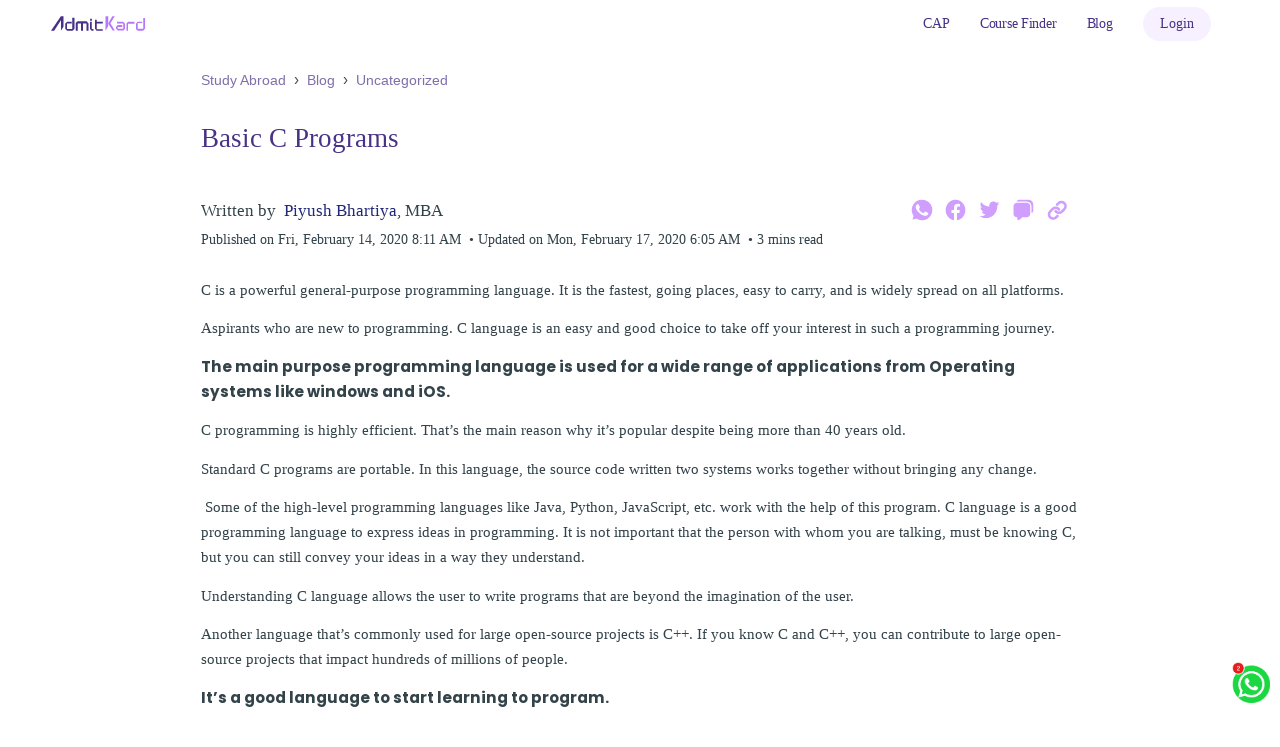

--- FILE ---
content_type: text/html; charset=utf-8
request_url: https://www.admitkard.com/blog/basic-c-programs/
body_size: 24444
content:
<!DOCTYPE html><html lang="en"><head><meta charSet="utf-8"/><meta property="og:locale" content="en_US" class="jsx-3f4746b20fc3bc13"/><script type="application/ld+json" class="jsx-3f4746b20fc3bc13">{"@context":"https://schema.org","@type":"Organization","name":"AdmitKard","description":"AdmitKard is a one stop solution for all your overseas education needs. We help you find the best colleges and universities for your abroad studies. Our student counselor will help you with your university applications, visa process and other related services. Book a free session with us today!","legalName":"Pineyards Solutions Pvt Ltd","alternateName":"Admit Kard","url":"https://www.admitkard.com","logo":"https://assets.admitkard.com/images/admitkard_logo_2.svg","email":"info@admitkard.com","telephone":"+91-8448382362","sameAs":["https://www.facebook.com/admitkard","https://twitter.com/admitkard","https://in.linkedin.com/company/admitkard","https://www.instagram.com/admitkard/"],"founders":[{"@type":"Person","name":"Piyush Bhartiya","url":"https://www.linkedin.com/in/piyush-bhartiya-51a8659/","sameAs":["https://www.facebook.com/piyush.bhartiya.9"]},{"@type":"Person","name":"Rachit Agrawal","url":"https://www.linkedin.com/in/rachitagrawal1/","sameAs":["https://www.facebook.com/rachitiiita","https://twitter.com/agrawalrachit"]}],"address":{"@type":"PostalAddress","streetAddress":"1st Floor, A, 61, A Block","addressLocality":"Sector 63","addressRegion":"Noida","postalCode":"201301","addressCountry":"IN"},"contactPoint":[{"@type":"ContactPoint","telephone":"+91-8448382362","contactType":"customer service","areaServed":"IN","availableLanguage":"English, Hindi"}]}</script><title class="jsx-3f4746b20fc3bc13">Basic C Programs | AdmitKard</title><meta name="robots" content="index, follow, max-image-preview:large, max-snippet:-1, max-video-preview:-1" class="jsx-3f4746b20fc3bc13"/><meta property="og:locale" content="en_US" class="jsx-3f4746b20fc3bc13"/><meta name="description" content="C is a powerful general-purpose programming language. It is the fastest, going places, easy to carry, and is widely spread on all platforms." class="jsx-3f4746b20fc3bc13"/><meta name="theme-color" content="hsl(234, 56%, 40%)" class="jsx-3f4746b20fc3bc13"/><meta name="viewport" content="minimum-scale=1, initial-scale=1, width=device-width, target-densitydpi=device-dpi" class="jsx-3f4746b20fc3bc13"/><meta http-equiv="Cache-Control" content="max-age=1209600" class="jsx-3f4746b20fc3bc13"/><meta property="og:title" content="Basic C Programs | AdmitKard" class="jsx-3f4746b20fc3bc13"/><meta property="og:description" content="C is a powerful general-purpose programming language. It is the fastest, going places, easy to carry, and is widely spread on all platforms." class="jsx-3f4746b20fc3bc13"/><meta property="og:site_name" content="AdmitKard" class="jsx-3f4746b20fc3bc13"/><meta name="og:image" content="https://assets.admitkard.com/images/ak-og-image.webp" class="jsx-3f4746b20fc3bc13"/><meta property="og:type" content="article" class="jsx-3f4746b20fc3bc13"/><meta property="og:url" content="https://www.admitkard.com/blog/basic-c-programs/" class="jsx-3f4746b20fc3bc13"/><link property="og:canonical" rel="canonical" href="https://www.admitkard.com/blog/basic-c-programs/" class="jsx-3f4746b20fc3bc13"/><meta property="article:published_time" content="2020-02-14T08:11:19" class="jsx-3f4746b20fc3bc13"/><meta property="article:modified_time" content="2020-02-17T06:05:36" class="jsx-3f4746b20fc3bc13"/><meta name="twitter:title" content="Basic C Programs | AdmitKard" class="jsx-3f4746b20fc3bc13"/><meta name="twitter:description" content="C is a powerful general-purpose programming language. It is the fastest, going places, easy to carry, and is widely spread on all platforms." class="jsx-3f4746b20fc3bc13"/><meta name="twitter:image" content="https://assets.admitkard.com/images/ak-og-image.webp" class="jsx-3f4746b20fc3bc13"/><meta name="twitter:card" content="summary_large_image" class="jsx-3f4746b20fc3bc13"/><meta name="twitter:site" content="@admitkard" class="jsx-3f4746b20fc3bc13"/><meta name="twitter:label1" content="Written by" class="jsx-3f4746b20fc3bc13"/><meta name="twitter:data1" content="Piyush Bhartiya" class="jsx-3f4746b20fc3bc13"/><meta name="twitter:label2" content="Est. reading time" class="jsx-3f4746b20fc3bc13"/><meta name="twitter:data2" content="3" class="jsx-3f4746b20fc3bc13"/><script type="application/ld+json" class="jsx-3f4746b20fc3bc13 rank-math-schema">{"@context":"https://schema.org","@graph":[{"@type":"Organization","@id":"https://www.admitkard.com/blog/#organization","name":"Pineyards Solutions Private Limited","logo":{"@type":"ImageObject","@id":"https://www.admitkard.com/blog/#logo","url":"https://blog-res.admitkard.com/blog/wp-content/uploads/2020/08/21125150/admitkard_logo.svg","contentUrl":"https://blog-res.admitkard.com/blog/wp-content/uploads/2020/08/21125150/admitkard_logo.svg","caption":"Admitkard.com","inLanguage":"en-US","width":"","height":""}},{"@type":"WebSite","@id":"https://www.admitkard.com/blog/#website","url":"https://www.admitkard.com/blog","name":"Admitkard.com","alternateName":"AdmitKard Blog","publisher":{"@id":"https://www.admitkard.com/blog/#organization"},"inLanguage":"en-US"},{"@type":"ImageObject","@id":"https://blog-res.admitkard.com/blog/wp-content/uploads/2020/08/21125150/admitkard_logo.svg","url":"https://blog-res.admitkard.com/blog/wp-content/uploads/2020/08/21125150/admitkard_logo.svg","width":"200","height":"200","caption":"admitkard logo","inLanguage":"en-US"},{"@type":"WebPage","@id":"https://www.admitkard.com/blog/basic-c-programs/#webpage","url":"https://www.admitkard.com/blog/basic-c-programs/","name":"Basic C Programs - AdmitKard-Blog","datePublished":"2020-02-14T08:11:19+05:30","dateModified":"2020-02-17T06:05:36+05:30","isPartOf":{"@id":"https://www.admitkard.com/blog/#website"},"primaryImageOfPage":{"@id":"https://blog-res.admitkard.com/blog/wp-content/uploads/2020/08/21125150/admitkard_logo.svg"},"inLanguage":"en-US"},{"@type":"Person","@id":"https://www.admitkard.com/blog/author/piyush-bhartiya/","name":"Piyush Bhartiya","url":"https://www.admitkard.com/blog/author/piyush-bhartiya/","image":{"@type":"ImageObject","@id":"https://secure.gravatar.com/avatar/ff8c99e0210e14149dff7f1b9a597bb3?s=96&amp;d=identicon&amp;r=g","url":"https://secure.gravatar.com/avatar/ff8c99e0210e14149dff7f1b9a597bb3?s=96&amp;d=identicon&amp;r=g","caption":"Piyush Bhartiya","inLanguage":"en-US"},"sameAs":["https://www.facebook.com/piyush.bhartiya.9","https://www.linkedin.com/in/piyush-bhartiya-51a8659/"],"worksFor":{"@id":"https://www.admitkard.com/blog/#organization"}},{"@type":"NewsArticle","headline":"Basic C Programs - AdmitKard-Blog","datePublished":"2020-02-14T08:11:19+05:30","dateModified":"2020-02-17T06:05:36+05:30","author":{"@id":"https://www.admitkard.com/blog/author/piyush-bhartiya/","name":"Piyush Bhartiya"},"publisher":{"@id":"https://www.admitkard.com/blog/#organization"},"description":"C is a powerful general-purpose programming language. It is the fastest, going places, easy to carry, and is widely spread on all platforms.","copyrightYear":"2020","copyrightHolder":{"@id":"https://www.admitkard.com/blog/#organization"},"name":"Basic C Programs - AdmitKard-Blog","@id":"https://www.admitkard.com/blog/basic-c-programs/#richSnippet","isPartOf":{"@id":"https://www.admitkard.com/blog/basic-c-programs/#webpage"},"image":{"@id":"https://blog-res.admitkard.com/blog/wp-content/uploads/2020/08/21125150/admitkard_logo.svg"},"inLanguage":"en-US","mainEntityOfPage":{"@id":"https://www.admitkard.com/blog/basic-c-programs/#webpage"}}]}
</script><script type="application/ld+json" class="jsx-3f4746b20fc3bc13">{"@context":"https://schema.org","@type":"Organization","name":"AdmitKard","description":"AdmitKard is a one stop solution for all your overseas education needs. We help you find the best colleges and universities for your abroad studies. Our student counselor will help you with your university applications, visa process and other related services. Book a free session with us today!","legalName":"Pineyards Solutions Pvt Ltd","alternateName":"Admit Kard","url":"https://www.admitkard.com","logo":"https://assets.admitkard.com/images/admitkard_logo_2.svg","email":"info@admitkard.com","telephone":"+91-8448382362","sameAs":["https://www.facebook.com/admitkard","https://twitter.com/admitkard","https://in.linkedin.com/company/admitkard","https://www.instagram.com/admitkard/"],"founders":[{"@type":"Person","name":"Piyush Bhartiya","url":"https://www.linkedin.com/in/piyush-bhartiya-51a8659/","sameAs":["https://www.facebook.com/piyush.bhartiya.9"]},{"@type":"Person","name":"Rachit Agrawal","url":"https://www.linkedin.com/in/rachitagrawal1/","sameAs":["https://www.facebook.com/rachitiiita","https://twitter.com/agrawalrachit"]}],"address":{"@type":"PostalAddress","streetAddress":"1st Floor, A, 61, A Block","addressLocality":"Sector 63","addressRegion":"Noida","postalCode":"201301","addressCountry":"IN"},"contactPoint":[{"@type":"ContactPoint","telephone":"+91-8448382362","contactType":"customer service","areaServed":"IN","availableLanguage":"English, Hindi"}]}</script><link rel="shortcut icon" href="https://assets.admitkard.com/images/favicon.png" class="jsx-3f4746b20fc3bc13"/><link rel="icon" type="image/vnd.microsoft.icon" href="https://assets.admitkard.com/images/favicon.png" class="jsx-3f4746b20fc3bc13"/><link rel="icon" type="image/x-icon" href="https://assets.admitkard.com/images/favicon.png" class="jsx-3f4746b20fc3bc13"/><link rel="apple-touch-icon" href="https://assets.admitkard.com/images/favicon.png" class="jsx-3f4746b20fc3bc13"/><link rel="icon" href="https://assets.admitkard.com/images/favicon.png" class="jsx-3f4746b20fc3bc13"/><link rel="font" href="https://fonts.gstatic.com/s/roboto/v30/KFOlCnqEu92Fr1MmSU5fCRc4EsA.woff2" class="jsx-3f4746b20fc3bc13"/><link rel="font" href="https://fonts.gstatic.com/s/roboto/v30/KFOlCnqEu92Fr1MmSU5fABc4EsA.woff2" class="jsx-3f4746b20fc3bc13"/><link rel="font" href="https://fonts.gstatic.com/s/roboto/v30/KFOlCnqEu92Fr1MmSU5fCBc4EsA.woff2" class="jsx-3f4746b20fc3bc13"/><link rel="font" href="https://fonts.gstatic.com/s/roboto/v30/KFOlCnqEu92Fr1MmSU5fBxc4EsA.woff2" class="jsx-3f4746b20fc3bc13"/><link rel="font" href="https://fonts.gstatic.com/s/roboto/v30/KFOlCnqEu92Fr1MmSU5fCxc4EsA.woff2" class="jsx-3f4746b20fc3bc13"/><link rel="font" href="https://fonts.gstatic.com/s/roboto/v30/KFOlCnqEu92Fr1MmSU5fChc4EsA.woff2" class="jsx-3f4746b20fc3bc13"/><link rel="font" href="https://fonts.gstatic.com/s/roboto/v30/KFOlCnqEu92Fr1MmSU5fBBc4.woff2" class="jsx-3f4746b20fc3bc13"/><meta name="next-head-count" content="44"/><meta charSet="utf-8"/><script type="c0f7ae14da6737f28d407702-text/javascript">(function(){window.__ENV__={ENV:'production', MODULE: 'prelogin'};document.querySelector(':root').style.setProperty('--vh', window.innerHeight/100 + 'px');window.addEventListener('resize', () => {document.querySelector(':root').style.setProperty('--vh', window.innerHeight/100 + 'px');});})()</script><script id="gtm" type="c0f7ae14da6737f28d407702-text/javascript">(function(w,d,s,l,i){w[l]=w[l]||[];w[l].push({'gtm.start':new Date().getTime(),event:'gtm.js'});var f=d.getElementsByTagName(s)[0],j=d.createElement(s),dl=l!='dataLayer'?'&l='+l:'';j.async=true;j.src='https://www.googletagmanager.com/gtm.js?id='+i+dl;f.parentNode.insertBefore(j,f);})(window,document,'script','dataLayer','GTM-P7F36BW');</script><noscript><iframe src="https://www.googletagmanager.com/ns.html?id=GTM-P7F36BW" height="0" width="0" style="display:none;visibility:hidden"></iframe></noscript><link rel="preconnect" href="https://fonts.googleapis.com"/><link rel="preconnect" href="https://fonts.gstatic.com"/><noscript><link rel="preconnect" href="https://fonts.googleapis.com"/><link rel="preconnect" href="https://fonts.gstatic.com" crossorigin="anonymous"/><link rel="stylesheet" data-href="https://fonts.googleapis.com/css2?family=Work+Sans:wght@400;600&amp;display=swap"/></noscript><link rel="preconnect" href="https://fonts.gstatic.com" crossorigin /><link rel="preload" href="/_next/static/css/ecfb58958a228c5a.css" as="style"/><link rel="stylesheet" href="/_next/static/css/ecfb58958a228c5a.css" data-n-g=""/><noscript data-n-css=""></noscript><script defer="" nomodule="" src="/_next/static/chunks/polyfills-0d1b80a048d4787e.js" type="c0f7ae14da6737f28d407702-text/javascript"></script><script id="lsa" src="https://assets.admitkard.com/scripts/lsa.js" defer="" data-nscript="beforeInteractive" type="c0f7ae14da6737f28d407702-text/javascript"></script><script src="/_next/static/chunks/runtime-cc8d8e6cddf53251.js" defer="" type="c0f7ae14da6737f28d407702-text/javascript"></script><script src="/_next/static/chunks/reactVendor-a022c1c458500646.js" defer="" type="c0f7ae14da6737f28d407702-text/javascript"></script><script src="/_next/static/chunks/main-3c8411a7200b7683.js" defer="" type="c0f7ae14da6737f28d407702-text/javascript"></script><script src="/_next/static/chunks/admitkardVendor-ffbaf9e2c3777f05.js" defer="" type="c0f7ae14da6737f28d407702-text/javascript"></script><script src="/_next/static/chunks/muiIconsVendor-a886d49a2d3a09a9.js" defer="" type="c0f7ae14da6737f28d407702-text/javascript"></script><script src="/_next/static/chunks/muiCoreVendor-0f82b7b5dcc590c9.js" defer="" type="c0f7ae14da6737f28d407702-text/javascript"></script><script src="/_next/static/chunks/utilityVendor-2f0ff8ca036094cd.js" defer="" type="c0f7ae14da6737f28d407702-text/javascript"></script><script src="/_next/static/chunks/riveVendor-dcb3e2e78543e261.js" defer="" type="c0f7ae14da6737f28d407702-text/javascript"></script><script src="/_next/static/chunks/8698-17e1a7bfad529df2.js" defer="" type="c0f7ae14da6737f28d407702-text/javascript"></script><script src="/_next/static/chunks/pages/_app-100b43fbfc1e05f6.js" defer="" type="c0f7ae14da6737f28d407702-text/javascript"></script><script src="/_next/static/chunks/1774-f18ab00b3a8a94b5.js" defer="" type="c0f7ae14da6737f28d407702-text/javascript"></script><script src="/_next/static/chunks/1573-f4339c6b1f2bab33.js" defer="" type="c0f7ae14da6737f28d407702-text/javascript"></script><script src="/_next/static/chunks/778-dce966b0fadf9448.js" defer="" type="c0f7ae14da6737f28d407702-text/javascript"></script><script src="/_next/static/chunks/4554-f407b437e284fe28.js" defer="" type="c0f7ae14da6737f28d407702-text/javascript"></script><script src="/_next/static/chunks/5646-c845ac9f0e3d6390.js" defer="" type="c0f7ae14da6737f28d407702-text/javascript"></script><script src="/_next/static/chunks/5112-068ac2794fe1eb7a.js" defer="" type="c0f7ae14da6737f28d407702-text/javascript"></script><script src="/_next/static/chunks/7731-0042e0b76c28f322.js" defer="" type="c0f7ae14da6737f28d407702-text/javascript"></script><script src="/_next/static/chunks/pages/blog/%5Bslug%5D-4d9547d54e526170.js" defer="" type="c0f7ae14da6737f28d407702-text/javascript"></script><script src="/_next/static/Z7dQNS1AR_12YB6VNpDHY/_buildManifest.js" defer="" type="c0f7ae14da6737f28d407702-text/javascript"></script><script src="/_next/static/Z7dQNS1AR_12YB6VNpDHY/_ssgManifest.js" defer="" type="c0f7ae14da6737f28d407702-text/javascript"></script><style id="__jsx-4283493524">.MuiPaper-root{margin-top:52px;background-color:transparent}.MuiBackdrop-root{margin-top:52px;background-color:transparent}.nav-icon.jsx-4283493524{width:1.25rem;height:.875rem;position:relative;cursor:pointer;display:inline-block}@media only screen and (min-width:600px){.nav-icon.jsx-4283493524{display:none}}.nav-icon.jsx-4283493524 span.jsx-4283493524{background-color:hsla(256, 46%, 36%, 1);position:absolute;-webkit-border-radius:.125rem;-moz-border-radius:.125rem;border-radius:.125rem;-webkit-transition:.3s cubic-bezier(.8,.5,.2,1.4);-moz-transition:.3s cubic-bezier(.8,.5,.2,1.4);-o-transition:.3s cubic-bezier(.8,.5,.2,1.4);transition:.3s cubic-bezier(.8,.5,.2,1.4);width:100%;height:.125rem;-webkit-transition-duration:500ms;-moz-transition-duration:500ms;-o-transition-duration:500ms;transition-duration:500ms}.nav-icon.jsx-4283493524 span.jsx-4283493524:nth-child(1){top:0rem;left:0rem}.nav-icon.jsx-4283493524 span.jsx-4283493524:nth-child(2){top:.375rem;left:0rem;width:80%;opacity:1}.nav-icon.jsx-4283493524 span.jsx-4283493524:nth-child(3){bottom:0rem;left:0rem}.nav-icon.open.jsx-4283493524 span.jsx-4283493524:nth-child(1){-webkit-transform:rotate(45deg);-moz-transform:rotate(45deg);-ms-transform:rotate(45deg);-o-transform:rotate(45deg);transform:rotate(45deg);top:.375rem}.nav-icon.open.jsx-4283493524 span.jsx-4283493524:nth-child(2){opacity:0}.nav-icon.open.jsx-4283493524 span.jsx-4283493524:nth-child(3){-webkit-transform:rotate(-45deg);-moz-transform:rotate(-45deg);-ms-transform:rotate(-45deg);-o-transform:rotate(-45deg);transform:rotate(-45deg);top:.375rem}.mobile-menu-container.jsx-4283493524{width:100vw;-webkit-box-sizing:border-box;-moz-box-sizing:border-box;box-sizing:border-box;background-color:white;height:-moz-available;height:-webkit-fill-available;display:-webkit-box;display:-webkit-flex;display:-moz-box;display:-ms-flexbox;display:flex;-webkit-box-orient:vertical;-webkit-box-direction:normal;-webkit-flex-direction:column;-moz-box-orient:vertical;-moz-box-direction:normal;-ms-flex-direction:column;flex-direction:column;position:relative}.mobile-menu-item-container.jsx-4283493524{margin:1.25rem auto 0;width:-webkit-fit-content;width:-moz-fit-content;width:fit-content;display:-webkit-box;display:-webkit-flex;display:-moz-box;display:-ms-flexbox;display:flex;-webkit-box-pack:center;-webkit-justify-content:center;-moz-box-pack:center;-ms-flex-pack:center;justify-content:center;-webkit-box-orient:vertical;-webkit-box-direction:normal;-webkit-flex-direction:column;-moz-box-orient:vertical;-moz-box-direction:normal;-ms-flex-direction:column;flex-direction:column;-webkit-box-align:center;-webkit-align-items:center;-moz-box-align:center;-ms-flex-align:center;align-items:center;font-family:"Poppins";font-style:normal;font-weight:400;font-size:1.25rem;line-height:1.875rem;color:#483287;text-align:center}.mobile-menu-item-container-divider.jsx-4283493524{height:.0625rem;background-color:hsla(270,100%,97%,1);width:14.375rem;margin-top:1.25rem}</style><style id="__jsx-d1c86345b8d402e2">*.jsx-d1c86345b8d402e2{-webkit-box-sizing:border-box;-moz-box-sizing:border-box;box-sizing:border-box;padding:0;margin:0}.blog-title-container.jsx-d1c86345b8d402e2{display:-webkit-box;display:-webkit-flex;display:-moz-box;display:-ms-flexbox;display:flex;-webkit-box-orient:horizontal;-webkit-box-direction:normal;-webkit-flex-direction:row;-moz-box-orient:horizontal;-moz-box-direction:normal;-ms-flex-direction:row;flex-direction:row;width:100%;-webkit-box-pack:justify;-webkit-justify-content:space-between;-moz-box-pack:justify;-ms-flex-pack:justify;justify-content:space-between;-webkit-box-align:start;-webkit-align-items:flex-start;-moz-box-align:start;-ms-flex-align:start;align-items:flex-start;margin-top:2rem}.blog-title{font-family:"Poppins";font-style:normal;font-weight:400;font-size:2rem;line-height:3rem;color:#483287;margin-right:1rem;width:80%}.expert-review-btn.jsx-d1c86345b8d402e2{padding:.5rem .75rem;width:-webkit-fit-content;width:-moz-fit-content;width:fit-content;border:.0938rem solid#483287;-webkit-border-radius:2.1875rem;-moz-border-radius:2.1875rem;border-radius:2.1875rem;background:white;font-family:"Poppins";font-style:normal;font-weight:400;font-size:.875rem;color:#483287}@media screen and (max-width:768px){.blog-title-container.jsx-d1c86345b8d402e2{-webkit-box-orient:vertical;-webkit-box-direction:normal;-webkit-flex-direction:column;-moz-box-orient:vertical;-moz-box-direction:normal;-ms-flex-direction:column;flex-direction:column}.blog-title{font-size:1.5rem;line-height:2.25rem}.expert-review-btn.jsx-d1c86345b8d402e2{padding:.5rem .75rem;border:.0938rem solid#483287;-webkit-border-radius:2.1875rem;-moz-border-radius:2.1875rem;border-radius:2.1875rem;font-size:.75rem;line-height:.75rem;margin-top:1rem}}</style><style id="__jsx-ea77845ead3e1356">*.jsx-ea77845ead3e1356{-webkit-box-sizing:"border-box";-moz-box-sizing:"border-box";box-sizing:"border-box";padding:0;margin:0}.subtitle-container.jsx-ea77845ead3e1356{display:-webkit-box;display:-webkit-flex;display:-moz-box;display:-ms-flexbox;display:flex;-webkit-box-orient:horizontal;-webkit-box-direction:normal;-webkit-flex-direction:row;-moz-box-orient:horizontal;-moz-box-direction:normal;-ms-flex-direction:row;flex-direction:row;-webkit-box-pack:justify;-webkit-justify-content:space-between;-moz-box-pack:justify;-ms-flex-pack:justify;justify-content:space-between;-webkit-box-align:start;-webkit-align-items:flex-start;-moz-box-align:start;-ms-flex-align:start;align-items:flex-start;padding:0rem;margin-top:3rem;margin-bottom:2rem}.subtitle-author-block.jsx-ea77845ead3e1356{display:-webkit-box;display:-webkit-flex;display:-moz-box;display:-ms-flexbox;display:flex;-webkit-box-orient:vertical;-webkit-box-direction:normal;-webkit-flex-direction:column;-moz-box-orient:vertical;-moz-box-direction:normal;-ms-flex-direction:column;flex-direction:column;-webkit-box-pack:start;-webkit-justify-content:flex-start;-moz-box-pack:start;-ms-flex-pack:start;justify-content:flex-start;-webkit-box-align:start;-webkit-align-items:flex-start;-moz-box-align:start;-ms-flex-align:start;align-items:flex-start;padding:0px}.subtitle-author-name.jsx-ea77845ead3e1356{margin-right:2rem;font-family:"Poppins";font-style:normal;font-weight:400;font-size:1.25rem;line-height:1.875rem;color:#33434a}.subtitle-author-name.jsx-ea77845ead3e1356 span.jsx-ea77845ead3e1356{color:#483287}.author-subheading.jsx-ea77845ead3e1356{display:-webkit-box;display:-webkit-flex;display:-moz-box;display:-ms-flexbox;display:flex;-webkit-box-orient:horizontal;-webkit-box-direction:normal;-webkit-flex-direction:row;-moz-box-orient:horizontal;-moz-box-direction:normal;-ms-flex-direction:row;flex-direction:row;-webkit-box-pack:justify;-webkit-justify-content:space-between;-moz-box-pack:justify;-ms-flex-pack:justify;justify-content:space-between;-webkit-box-align:start;-webkit-align-items:flex-start;-moz-box-align:start;-ms-flex-align:start;align-items:flex-start;padding:0rem;margin-top:.5rem}.author-subheading.jsx-ea77845ead3e1356 span.jsx-ea77845ead3e1356{font-family:"Poppins";font-style:normal;font-weight:400;font-size:1rem;line-height:1.5rem;color:#33434a}.blog-share-container.jsx-ea77845ead3e1356{display:-webkit-box;display:-webkit-flex;display:-moz-box;display:-ms-flexbox;display:flex;-webkit-box-orient:horizontal;-webkit-box-direction:normal;-webkit-flex-direction:row;-moz-box-orient:horizontal;-moz-box-direction:normal;-ms-flex-direction:row;flex-direction:row;-webkit-box-pack:justify;-webkit-justify-content:space-between;-moz-box-pack:justify;-ms-flex-pack:justify;justify-content:space-between;-webkit-box-align:start;-webkit-align-items:flex-start;-moz-box-align:start;-ms-flex-align:start;align-items:flex-start}.blog-share-container.jsx-ea77845ead3e1356 div.jsx-ea77845ead3e1356{margin-right:.75rem;height:1.75rem;width:1.75rem;-webkit-border-radius:50%;-moz-border-radius:50%;border-radius:50%;cursor:pointer}.link-copy-container.jsx-ea77845ead3e1356{cursor:pointer}@media screen and (max-width:768px){.subtitle-container.jsx-ea77845ead3e1356{-webkit-box-orient:vertical;-webkit-box-direction:normal;-webkit-flex-direction:column;-moz-box-orient:vertical;-moz-box-direction:normal;-ms-flex-direction:column;flex-direction:column;margin-top:1.5rem}.subtitle-author-block.jsx-ea77845ead3e1356{-webkit-box-orient:vertical;-webkit-box-direction:normal;-webkit-flex-direction:column;-moz-box-orient:vertical;-moz-box-direction:normal;-ms-flex-direction:column;flex-direction:column}.subtitle-author-name.jsx-ea77845ead3e1356{font-size:1rem;line-height:1.5rem}.author-subheading.jsx-ea77845ead3e1356>div.jsx-ea77845ead3e1356{display:-webkit-box;display:-webkit-flex;display:-moz-box;display:-ms-flexbox;display:flex;-webkit-box-orient:vertical;-webkit-box-direction:normal;-webkit-flex-direction:column;-moz-box-orient:vertical;-moz-box-direction:normal;-ms-flex-direction:column;flex-direction:column;font-size:1rem;line-height:1.5rem;margin-top:.25rem}.author-subheading.jsx-ea77845ead3e1356>div.jsx-ea77845ead3e1356 span.jsx-ea77845ead3e1356{font-size:.75rem;line-height:1.125rem}.author-subheading.jsx-ea77845ead3e1356>div.jsx-ea77845ead3e1356 span.jsx-ea77845ead3e1356>span.jsx-ea77845ead3e1356{display:none}.blog-share-container.jsx-ea77845ead3e1356{margin-top:.75rem}}</style><style id="__jsx-1485784845">*.jsx-1485784845{-webkit-box-sizing:border-box;-moz-box-sizing:border-box;box-sizing:border-box;padding:0rem;margin:0rem}.author-profile-parent.jsx-1485784845{display:-webkit-box;display:-webkit-flex;display:-moz-box;display:-ms-flexbox;display:flex;-webkit-box-orient:vertical;-webkit-box-direction:normal;-webkit-flex-direction:column;-moz-box-orient:vertical;-moz-box-direction:normal;-ms-flex-direction:column;flex-direction:column;-webkit-box-align:start;-webkit-align-items:flex-start;-moz-box-align:start;-ms-flex-align:start;align-items:flex-start;padding:0rem}.author-heading-container.jsx-1485784845 h2.jsx-1485784845{font-family:"Poppins";font-style:normal;font-weight:400;font-size:1.75rem;line-height:2.625rem;color:#483287}.author-total-post.jsx-1485784845{margin-left:.75rem;border:1px solid#a259ff;-webkit-border-radius:2rem;-moz-border-radius:2rem;border-radius:2rem;padding:.25rem .75rem;font-size:1rem}.comment-container.jsx-1485784845{display:-webkit-box;display:-webkit-flex;display:-moz-box;display:-ms-flexbox;display:flex;-webkit-box-orient:horizontal;-webkit-box-direction:normal;-webkit-flex-direction:row;-moz-box-orient:horizontal;-moz-box-direction:normal;-ms-flex-direction:row;flex-direction:row;-webkit-box-align:start;-webkit-align-items:flex-start;-moz-box-align:start;-ms-flex-align:start;align-items:flex-start;margin-top:1rem}.author-header.jsx-1485784845{display:-webkit-box;display:-webkit-flex;display:-moz-box;display:-ms-flexbox;display:flex;width:100%;-webkit-box-pack:justify;-webkit-justify-content:space-between;-moz-box-pack:justify;-ms-flex-pack:justify;justify-content:space-between}.author-social-profiles.jsx-1485784845{margin-left:auto}.author-social-profiles.jsx-1485784845 a.jsx-1485784845{margin-right:.5rem;cursor:pointer}.comment-author-avatar.jsx-1485784845{min-width:2.625rem;height:2.625rem;background:#ecdaff;-webkit-border-radius:50%;-moz-border-radius:50%;border-radius:50%;margin-right:.75rem;display:-webkit-box;display:-webkit-flex;display:-moz-box;display:-ms-flexbox;display:flex;-webkit-box-align:center;-webkit-align-items:center;-moz-box-align:center;-ms-flex-align:center;align-items:center;-webkit-box-pack:center;-webkit-justify-content:center;-moz-box-pack:center;-ms-flex-pack:center;justify-content:center}.comment-author-avatar.jsx-1485784845 img.jsx-1485784845{width:2.625rem;height:2.625rem;-webkit-border-radius:50%;-moz-border-radius:50%;border-radius:50%}.comment-section.jsx-1485784845{display:-webkit-box;display:-webkit-flex;display:-moz-box;display:-ms-flexbox;display:flex;-webkit-box-orient:vertical;-webkit-box-direction:normal;-webkit-flex-direction:column;-moz-box-orient:vertical;-moz-box-direction:normal;-ms-flex-direction:column;flex-direction:column;-webkit-box-align:start;-webkit-align-items:flex-start;-moz-box-align:start;-ms-flex-align:start;align-items:flex-start}.author-name.jsx-1485784845{font-family:"Poppins";font-style:normal;font-weight:400;font-size:1.25rem;line-height:1.875rem;color:#483287}.author-name-cursor.jsx-1485784845{cursor:pointer}.comment-description.jsx-1485784845{font-family:"Poppins";font-style:normal;font-weight:400;font-size:1rem;line-height:1.5rem;color:#33434a;padding-top:.3rem}.designation-expertise-container.jsx-1485784845{display:-webkit-box;display:-webkit-flex;display:-moz-box;display:-ms-flexbox;display:flex;-webkit-box-orient:horizontal;-webkit-box-direction:normal;-webkit-flex-direction:row;-moz-box-orient:horizontal;-moz-box-direction:normal;-ms-flex-direction:row;flex-direction:row;-webkit-box-pack:start;-webkit-justify-content:flex-start;-moz-box-pack:start;-ms-flex-pack:start;justify-content:flex-start;-webkit-box-align:start;-webkit-align-items:flex-start;-moz-box-align:start;-ms-flex-align:start;align-items:flex-start;padding:0rem}.designation-expertise-container.jsx-1485784845 span.jsx-1485784845{font-family:"Poppins";font-style:normal;font-weight:400;font-size:.875rem;line-height:1.3125rem;color:#33434a}.author-details-container.jsx-1485784845{display:-webkit-box;display:-webkit-flex;display:-moz-box;display:-ms-flexbox;display:flex;-webkit-box-orient:vertical;-webkit-box-direction:normal;-webkit-flex-direction:column;-moz-box-orient:vertical;-moz-box-direction:normal;-ms-flex-direction:column;flex-direction:column;width:100%;-webkit-box-pack:justify;-webkit-justify-content:space-between;-moz-box-pack:justify;-ms-flex-pack:justify;justify-content:space-between}.author-details.jsx-1485784845{display:-webkit-box;display:-webkit-flex;display:-moz-box;display:-ms-flexbox;display:flex}.author-social-profiles.jsx-1485784845{display:-webkit-box;display:-webkit-flex;display:-moz-box;display:-ms-flexbox;display:flex}@media screen and (max-width:768px){.author-details.jsx-1485784845{-webkit-box-orient:vertical;-webkit-box-direction:normal;-webkit-flex-direction:column;-moz-box-orient:vertical;-moz-box-direction:normal;-ms-flex-direction:column;flex-direction:column}.author-header.jsx-1485784845{-webkit-box-orient:vertical;-webkit-box-direction:normal;-webkit-flex-direction:column;-moz-box-orient:vertical;-moz-box-direction:normal;-ms-flex-direction:column;flex-direction:column;-webkit-box-align:start;-webkit-align-items:flex-start;-moz-box-align:start;-ms-flex-align:start;align-items:flex-start}.author-name.jsx-1485784845{margin-bottom:.25rem}.author-total-post.jsx-1485784845{margin-left:.375rem;padding:.125rem .375rem;font-weight:400;font-size:.75rem;line-height:1.125rem}.author-heading-container.jsx-1485784845 h2.jsx-1485784845{font-size:1.5rem;line-height:2.25rem}.expertise.jsx-1485784845 span.jsx-1485784845{display:none}.designation.jsx-1485784845 span.jsx-1485784845{display:none}.comment-author-avatar.jsx-1485784845{min-width:1.5rem;height:1.5rem;margin-right:.5rem}.comment-author-avatar.jsx-1485784845 img.jsx-1485784845{width:1.5rem;height:1.5rem;-webkit-border-radius:50%;-moz-border-radius:50%;border-radius:50%}.author-name.jsx-1485784845{font-size:1rem;line-height:1.5rem}.comment-description.jsx-1485784845{font-size:.875rem;line-height:1.3125rem;padding-top:.3rem}.designation-expertise-container.jsx-1485784845{-webkit-box-orient:vertical;-webkit-box-direction:normal;-webkit-flex-direction:column;-moz-box-orient:vertical;-moz-box-direction:normal;-ms-flex-direction:column;flex-direction:column}.author-details-container.jsx-1485784845{display:-webkit-box;display:-webkit-flex;display:-moz-box;display:-ms-flexbox;display:flex;-webkit-box-orient:vertical;-webkit-box-direction:normal;-webkit-flex-direction:column;-moz-box-orient:vertical;-moz-box-direction:normal;-ms-flex-direction:column;flex-direction:column}.author-social-profiles.jsx-1485784845{margin-left:0;margin-top:.5rem}.icon-svg{width:24px!important;height:24px!important}}</style><style id="__jsx-76a58162902e8e6b">.related-post-link{display:inline-block;width:100%}*.jsx-76a58162902e8e6b{-webkit-box-sizing:border-box;-moz-box-sizing:border-box;box-sizing:border-box;margin:0;padding:0}.related-blog-container.jsx-76a58162902e8e6b{display:-webkit-box;display:-webkit-flex;display:-moz-box;display:-ms-flexbox;display:flex;-webkit-box-orient:vertical;-webkit-box-direction:normal;-webkit-flex-direction:column;-moz-box-orient:vertical;-moz-box-direction:normal;-ms-flex-direction:column;flex-direction:column;-webkit-box-align:start;-webkit-align-items:flex-start;-moz-box-align:start;-ms-flex-align:start;align-items:flex-start;padding:0rem;width:100%;overflow:hidden;max-width:24rem;margin:auto;cursor:pointer}.related-blog-img-container.jsx-76a58162902e8e6b{width:100%;background:#ecdaff;height:13.4375rem;-webkit-border-radius:.75rem;-moz-border-radius:.75rem;border-radius:.75rem}.related-blog-img-container.jsx-76a58162902e8e6b img.jsx-76a58162902e8e6b{width:100%;background:#ecdaff;-webkit-border-radius:.75rem;-moz-border-radius:.75rem;border-radius:.75rem;height:13.4375rem;-o-object-fit:cover;object-fit:cover;aspect-ratio:16/9}.related-blog-title.jsx-76a58162902e8e6b{margin-top:1rem;font-family:"Poppins";font-style:normal;font-weight:400;font-size:1rem;line-height:1.5rem;color:#483287;overflow:hidden;-o-text-overflow:ellipsis;text-overflow:ellipsis;display:-webkit-box;-webkit-line-clamp:2;-webkit-box-orient:vertical}.author-name.jsx-76a58162902e8e6b{margin-top:.5rem;font-family:"Poppins";font-style:normal;font-weight:400;font-size:1rem;line-height:1.5rem;color:#33434a;display:-webkit-box;display:-webkit-flex;display:-moz-box;display:-ms-flexbox;display:flex}.date-publish.jsx-76a58162902e8e6b{font-family:"Poppins";font-style:normal;font-weight:400;font-size:.75rem;line-height:1.125rem;color:#33434a;margin-bottom:1rem;margin-top:.375rem}.avatar-container.jsx-76a58162902e8e6b{display:-webkit-box;display:-webkit-flex;display:-moz-box;display:-ms-flexbox;display:flex;-webkit-box-align:center;-webkit-align-items:center;-moz-box-align:center;-ms-flex-align:center;align-items:center}.author-avatar.jsx-76a58162902e8e6b{height:1.5rem;width:1.5rem;-webkit-border-radius:50%;-moz-border-radius:50%;border-radius:50%;margin-right:.75rem}@media screen and (max-width:768px){.date-publish.jsx-76a58162902e8e6b{margin-bottom:0rem}.related-blog-container.jsx-76a58162902e8e6b{margin-bottom:2.25rem;max-width:22.375rem}.related-blog-img-container.jsx-76a58162902e8e6b{height:16.75rem}.related-blog-img-container.jsx-76a58162902e8e6b img.jsx-76a58162902e8e6b{height:16.75rem}}</style><style id="__jsx-17bf8c9111fbfe11">.related-blogs-container.jsx-17bf8c9111fbfe11{display:-webkit-box;display:-webkit-flex;display:-moz-box;display:-ms-flexbox;display:flex;-webkit-box-orient:vertical;-webkit-box-direction:normal;-webkit-flex-direction:column;-moz-box-orient:vertical;-moz-box-direction:normal;-ms-flex-direction:column;flex-direction:column;width:100%;-webkit-box-pack:justify;-webkit-justify-content:space-between;-moz-box-pack:justify;-ms-flex-pack:justify;justify-content:space-between}.blog-heading-container.jsx-17bf8c9111fbfe11 h2.jsx-17bf8c9111fbfe11{font-family:"Poppins";font-style:normal;font-weight:400;font-size:1.75rem;line-height:2.625rem;color:#483287}.related-blogs-inner.jsx-17bf8c9111fbfe11{display:-webkit-box;display:-webkit-flex;display:-moz-box;display:-ms-flexbox;display:flex;-webkit-box-orient:horizontal;-webkit-box-direction:normal;-webkit-flex-direction:row;-moz-box-orient:horizontal;-moz-box-direction:normal;-ms-flex-direction:row;flex-direction:row;margin-top:1rem}@media screen and (max-width:768px){.blog-heading-container.jsx-17bf8c9111fbfe11 h2.jsx-17bf8c9111fbfe11{font-size:1.5rem;line-height:2.25rem}}</style><style id="__jsx-de53073b60cc40fe">*.jsx-de53073b60cc40fe{-webkit-box-sizing:border-box;-moz-box-sizing:border-box;box-sizing:border-box;margin:0;padding:0}.comments-container.jsx-de53073b60cc40fe{display:-webkit-box;display:-webkit-flex;display:-moz-box;display:-ms-flexbox;display:flex;-webkit-box-orient:vertical;-webkit-box-direction:normal;-webkit-flex-direction:column;-moz-box-orient:vertical;-moz-box-direction:normal;-ms-flex-direction:column;flex-direction:column;width:100%;-webkit-box-pack:justify;-webkit-justify-content:space-between;-moz-box-pack:justify;-ms-flex-pack:justify;justify-content:space-between}.comment-heading-container.jsx-de53073b60cc40fe h2.jsx-de53073b60cc40fe{font-family:"Poppins";font-style:normal;font-weight:400;font-size:1.75rem;line-height:2.625rem;color:#483287;margin-top:3rem}.comments-inner.jsx-de53073b60cc40fe{display:-webkit-box;display:-webkit-flex;display:-moz-box;display:-ms-flexbox;display:flex;-webkit-box-orient:vertical;-webkit-box-direction:normal;-webkit-flex-direction:column;-moz-box-orient:vertical;-moz-box-direction:normal;-ms-flex-direction:column;flex-direction:column}@media screen and (max-width:768px){.comment-heading-container.jsx-de53073b60cc40fe h2.jsx-de53073b60cc40fe{font-size:1.5rem;line-height:2.25rem;margin-top:0rem}}</style><style id="__jsx-7bd7724359c6b9c5">.blog-parent.jsx-7bd7724359c6b9c5{display:-webkit-box;display:-webkit-flex;display:-moz-box;display:-ms-flexbox;display:flex;-webkit-box-pack:center;-webkit-justify-content:center;-moz-box-pack:center;-ms-flex-pack:center;justify-content:center;-webkit-box-align:center;-webkit-align-items:center;-moz-box-align:center;-ms-flex-align:center;align-items:center}.blog.jsx-7bd7724359c6b9c5{max-width:75rem}.blog-featured-image.jsx-7bd7724359c6b9c5{width:100%;height:100%;-webkit-border-radius:1.25rem;-moz-border-radius:1.25rem;border-radius:1.25rem;overflow:hidden}.author-heading-container.jsx-7bd7724359c6b9c5 h2.jsx-7bd7724359c6b9c5{font-family:"Poppins";font-style:normal;font-weight:400;font-size:1.75rem;line-height:2.625rem;color:#483287;margin-top:4rem}.blog-heading-container.jsx-7bd7724359c6b9c5 h2.jsx-7bd7724359c6b9c5{font-family:"Poppins";font-style:normal;font-weight:400;font-size:1.75rem;line-height:2.625rem;margin-top:4rem;color:#483287}.MuiBreadcrumbs-li:last-child{display:none!important}.MuiBreadcrumbs-separator:nth-last-child(2){display:none!important}@media screen and (max-width:1450px){.blog.jsx-7bd7724359c6b9c5{max-width:65rem}}@media screen and (max-width:1250px){.blog.jsx-7bd7724359c6b9c5{max-width:55rem}}@media screen and (max-width:990px){.blog.jsx-7bd7724359c6b9c5{max-width:42rem;padding:0rem 1rem}}@media screen and (max-width:768px){.blog.jsx-7bd7724359c6b9c5{max-width:32rem}}@media screen and (max-width:576px){.blog.jsx-7bd7724359c6b9c5{max-width:28.75rem}}@media screen and (max-width:480px){.blog.jsx-7bd7724359c6b9c5{max-width:24.375rem}}</style><style id="__jsx-50ef0b6a4fca30c5">.whatsappLink__container.jsx-50ef0b6a4fca30c5{position:fixed;right:0.75rem;bottom:4rem}.whatsappLink__container.jsx-50ef0b6a4fca30c5 img.jsx-50ef0b6a4fca30c5{width:3.375rem}@media screen and (min-width: 1024px){.whatsappLink__container.jsx-50ef0b6a4fca30c5{bottom:1rem}.whatsappLink__container.jsx-50ef0b6a4fca30c5 img.jsx-50ef0b6a4fca30c5{width:4.375rem}}</style><style id="jss-server-side">.jss29 {
  display: inline-flex;
}
.jss30 {
  display: none;
}
.jss31 {
  width: 0.75rem;
  height: 0.75rem;
}
.jss32 {
  width: 0.875rem;
  height: 0.875rem;
}
.jss33 {
  width: 1.25rem;
  height: 1.25rem;
}
.jss34 {
  width: 1.75rem;
  height: 1.75rem;
}
.jss35 {
  width: 3.5rem;
  height: 3.5rem;
}
.jss36 {
  width: 5rem;
  height: 5rem;
}
.jss37 {
  width: 1em;
  height: 1em;
}
.jss38 {
  width: 100%;
  height: 100%;
}
.jss39 {
  --icon-color: hsl(234, 56%, 40%);
}
.jss40 {
  --icon-color: hsl(123, 53%, 49%);
}
.jss41 {
  --icon-color: hsl(354, 76%, 50%);
}
.jss42 {
  --icon-color: hsl(12, 79%, 70%);
}
.jss43 {
  --icon-color: hsl(0, 0%, 5%);
}
.jss44 {
  --icon-color: hsl(0, 0%, 100%);
}
.jss45 {
  filter: grayscale(1);
  opacity: 0.5;
}
.MuiTypography-root {
  margin: 0;
}
.MuiTypography-body2 {
  font-size: 1rem;
  font-family: 'Work Sans', 'Roboto', sans-serif;
  font-weight: 400;
  line-height: 1.43;
}
.MuiTypography-body1 {
  font-size: 1.1428571428571428rem;
  font-family: 'Work Sans', 'Roboto', sans-serif;
  font-weight: 400;
  line-height: 1.5;
}
.MuiTypography-caption {
  font-size: 0.8571428571428571rem;
  font-family: 'Work Sans', 'Roboto', sans-serif;
  font-weight: 400;
  line-height: 1.66;
}
.MuiTypography-button {
  font-size: 1rem;
  font-family: 'Work Sans', 'Roboto', sans-serif;
  font-weight: 400;
  line-height: 1.75;
  letter-spacing: 0.02857em;
  text-transform: uppercase;
}
.MuiTypography-h1 {
  font-size: 2rem;
  font-family: 'Work Sans', 'Roboto', sans-serif;
  font-weight: 400;
  line-height: 1;
  letter-spacing: -0.01562em;
}
.MuiTypography-h2 {
  font-size: 1.5rem;
  font-family: 'Work Sans', 'Roboto', sans-serif;
  font-weight: 400;
  line-height: 1;
  letter-spacing: -0.00833em;
}
.MuiTypography-h3 {
  font-size: 1.5rem;
  font-family: 'Work Sans', 'Roboto', sans-serif;
  font-weight: 400;
  line-height: 1.04;
  letter-spacing: 0em;
}
.MuiTypography-h4 {
  font-size: 1.25rem;
  font-family: 'Work Sans', 'Roboto', sans-serif;
  font-weight: 400;
  line-height: 1.17;
  letter-spacing: 0.00735em;
}
.MuiTypography-h5 {
  font-size: 1rem;
  font-family: 'Work Sans', 'Roboto', sans-serif;
  font-weight: 400;
  line-height: 1.33;
  letter-spacing: 0em;
}
.MuiTypography-h6 {
  font-size: 0.875rem;
  font-family: 'Work Sans', 'Roboto', sans-serif;
  font-weight: 400;
  line-height: 1.6;
  letter-spacing: 0.0075em;
}
.MuiTypography-subtitle1 {
  font-size: 1.1428571428571428rem;
  font-family: 'Work Sans', 'Roboto', sans-serif;
  font-weight: 400;
  line-height: 1.75;
}
.MuiTypography-subtitle2 {
  font-size: 1rem;
  font-family: 'Work Sans', 'Roboto', sans-serif;
  font-weight: 500;
  line-height: 1.57;
}
.MuiTypography-overline {
  font-size: 0.8571428571428571rem;
  font-family: 'Work Sans', 'Roboto', sans-serif;
  font-weight: 400;
  line-height: 2.66;
  text-transform: uppercase;
}
.MuiTypography-srOnly {
  width: 1px;
  height: 1px;
  overflow: hidden;
  position: absolute;
}
.MuiTypography-alignLeft {
  text-align: left;
}
.MuiTypography-alignCenter {
  text-align: center;
}
.MuiTypography-alignRight {
  text-align: right;
}
.MuiTypography-alignJustify {
  text-align: justify;
}
.MuiTypography-noWrap {
  overflow: hidden;
  white-space: nowrap;
  text-overflow: ellipsis;
}
.MuiTypography-gutterBottom {
  margin-bottom: 0.35em;
}
.MuiTypography-paragraph {
  margin-bottom: 16px;
}
.MuiTypography-colorInherit {
  color: inherit;
}
.MuiTypography-colorPrimary {
  color: hsl(234, 56%, 40%);
}
.MuiTypography-colorSecondary {
  color: hsl(37, 92%, 50%);
}
.MuiTypography-colorTextPrimary {
  color: hsl(0, 0%, 10%);
}
.MuiTypography-colorTextSecondary {
  color: hsl(0, 0%, 30%);
}
.MuiTypography-colorError {
  color: hsl(354, 76%, 50%);
}
.MuiTypography-displayInline {
  display: inline;
}
.MuiTypography-displayBlock {
  display: block;
}
.MuiTooltip-popper {
  z-index: 1500;
  pointer-events: none;
}
.MuiTooltip-popperInteractive {
  pointer-events: auto;
}
.MuiTooltip-popperArrow[x-placement*="bottom"] .MuiTooltip-arrow {
  top: 0;
  left: 0;
  margin-top: -0.71em;
  margin-left: 4px;
  margin-right: 4px;
}
.MuiTooltip-popperArrow[x-placement*="top"] .MuiTooltip-arrow {
  left: 0;
  bottom: 0;
  margin-left: 4px;
  margin-right: 4px;
  margin-bottom: -0.71em;
}
.MuiTooltip-popperArrow[x-placement*="right"] .MuiTooltip-arrow {
  left: 0;
  width: 0.71em;
  height: 1em;
  margin-top: 4px;
  margin-left: -0.71em;
  margin-bottom: 4px;
}
.MuiTooltip-popperArrow[x-placement*="left"] .MuiTooltip-arrow {
  right: 0;
  width: 0.71em;
  height: 1em;
  margin-top: 4px;
  margin-right: -0.71em;
  margin-bottom: 4px;
}
.MuiTooltip-popperArrow[x-placement*="left"] .MuiTooltip-arrow::before {
  transform-origin: 0 0;
}
.MuiTooltip-popperArrow[x-placement*="right"] .MuiTooltip-arrow::before {
  transform-origin: 100% 100%;
}
.MuiTooltip-popperArrow[x-placement*="top"] .MuiTooltip-arrow::before {
  transform-origin: 100% 0;
}
.MuiTooltip-popperArrow[x-placement*="bottom"] .MuiTooltip-arrow::before {
  transform-origin: 0 100%;
}
.MuiTooltip-tooltip {
  color: #fff;
  padding: 4px 8px;
  font-size: 0.7142857142857142rem;
  max-width: 300px;
  word-wrap: break-word;
  font-family: 'Work Sans', 'Roboto', sans-serif;
  font-weight: 500;
  line-height: 1.4em;
  border-radius: 0.375rem;
  background-color: hsla(0, 0%, 30%, 0.9);
}
.MuiTooltip-tooltipArrow {
  margin: 0;
  position: relative;
}
.MuiTooltip-arrow {
  color: hsla(0, 0%, 30%, 0.9);
  width: 1em;
  height: 0.71em;
  overflow: hidden;
  position: absolute;
  box-sizing: border-box;
}
.MuiTooltip-arrow::before {
  width: 100%;
  height: 100%;
  margin: auto;
  content: "";
  display: block;
  transform: rotate(45deg);
  background-color: currentColor;
}
.MuiTooltip-touch {
  padding: 8px 16px;
  font-size: 1rem;
  font-weight: 400;
  line-height: 1.14286em;
}
.MuiTooltip-tooltipPlacementLeft {
  margin: 0 24px ;
  transform-origin: right center;
}
@media (min-width:600px) {
  .MuiTooltip-tooltipPlacementLeft {
    margin: 0 14px;
  }
}
  .MuiTooltip-tooltipPlacementRight {
    margin: 0 24px;
    transform-origin: left center;
  }
@media (min-width:600px) {
  .MuiTooltip-tooltipPlacementRight {
    margin: 0 14px;
  }
}
  .MuiTooltip-tooltipPlacementTop {
    margin: 24px 0;
    transform-origin: center bottom;
  }
@media (min-width:600px) {
  .MuiTooltip-tooltipPlacementTop {
    margin: 14px 0;
  }
}
  .MuiTooltip-tooltipPlacementBottom {
    margin: 24px 0;
    transform-origin: center top;
  }
@media (min-width:600px) {
  .MuiTooltip-tooltipPlacementBottom {
    margin: 14px 0;
  }
}
  .jss22 {
    color: hsl(0, 0%, 10%);
    box-shadow: 0px 3px 5px -1px rgba(0,0,0,0.2),0px 5px 8px 0px rgba(0,0,0,0.14),0px 1px 14px 0px rgba(0,0,0,0.12);
    background-color: hsl(0, 0%, 100%);
  }
  .jss23 {
    color: hsl(0, 0%, 100%);
    box-shadow: 0px 3px 5px -1px rgba(0,0,0,0.2),0px 5px 8px 0px rgba(0,0,0,0.14),0px 1px 14px 0px rgba(0,0,0,0.12);
    background-color: hsl(0, 0%, 10%);
  }
  .jss24 {
    padding: 0px;
    background-color: transparent;
  }
  .jss25 {
    max-width: 25rem;
  }
  .jss26 {
    color: hsla(0, 0%, 30%, 0.9);
  }
  .jss27 {
    color: hsl(0, 0%, 100%);
  }
  .jss28 {
    color: hsl(0, 0%, 10%);
  }
  .MuiBreadcrumbs-ol {
    margin: 0;
    display: flex;
    padding: 0;
    flex-wrap: wrap;
    list-style: none;
    align-items: center;
  }
  .MuiBreadcrumbs-separator {
    display: flex;
    margin-left: 8px;
    user-select: none;
    margin-right: 8px;
  }
  .MuiDrawer-docked {
    flex: 0 0 auto;
  }
  .MuiDrawer-paper {
    top: 0;
    flex: 1 0 auto;
    height: 100%;
    display: flex;
    outline: 0;
    z-index: 1200;
    position: fixed;
    overflow-y: auto;
    flex-direction: column;
    -webkit-overflow-scrolling: touch;
  }
  .MuiDrawer-paperAnchorLeft {
    left: 0;
    right: auto;
  }
  .MuiDrawer-paperAnchorRight {
    left: auto;
    right: 0;
  }
  .MuiDrawer-paperAnchorTop {
    top: 0;
    left: 0;
    right: 0;
    bottom: auto;
    height: auto;
    max-height: 100%;
  }
  .MuiDrawer-paperAnchorBottom {
    top: auto;
    left: 0;
    right: 0;
    bottom: 0;
    height: auto;
    max-height: 100%;
  }
  .MuiDrawer-paperAnchorDockedLeft {
    border-right: 1px solid rgba(0, 0, 0, 0.12);
  }
  .MuiDrawer-paperAnchorDockedTop {
    border-bottom: 1px solid rgba(0, 0, 0, 0.12);
  }
  .MuiDrawer-paperAnchorDockedRight {
    border-left: 1px solid rgba(0, 0, 0, 0.12);
  }
  .MuiDrawer-paperAnchorDockedBottom {
    border-top: 1px solid rgba(0, 0, 0, 0.12);
  }
  .MuiLink-underlineNone {
    text-decoration: none;
  }
  .MuiLink-underlineHover {
    text-decoration: none;
  }
  .MuiLink-underlineHover:hover {
    text-decoration: underline;
  }
  .MuiLink-underlineAlways {
    text-decoration: underline;
  }
  .MuiLink-button {
    border: 0;
    cursor: pointer;
    margin: 0;
    outline: 0;
    padding: 0;
    position: relative;
    user-select: none;
    border-radius: 0;
    vertical-align: middle;
    -moz-appearance: none;
    background-color: transparent;
    -webkit-appearance: none;
    -webkit-tap-highlight-color: transparent;
  }
  .MuiLink-button::-moz-focus-inner {
    border-style: none;
  }
  .MuiLink-button.Mui-focusVisible {
    outline: auto;
  }
  .jss14 {
    cursor: pointer;
    display: inline-block;
    font-size: inherit;
  }
  .jss14:hover .jss21 {
    opacity: 1;
    transform: rotate(-45deg) translate(-0.2em, -0.2em);
  }
  .jss15 {
    color: hsl(0, 0%, 10%);
  }
  .jss16 {
    color: hsl(234, 56%, 30%);
  }
  .jss17 {
    color: hsl(37, 92%, 40%);
  }
  .jss18 {
    color: hsl(354, 76%, 40%);
  }
  .jss19 {
    color: hsla(39, 96%, 60%, 1);
  }
  .jss20 {
    color: hsla(79, 73%, 41%, 1);
  }
  .jss21 {
    width: 0.625em;
    height: 0.625em;
    opacity: 0;
    padding: 0 0.25rem;
    position: absolute;
    transform: rotate(-45deg) translate(-0.6em, -0.2em);
    transition: 0.25s;
    margin-bottom: -1px;
  }
  .jss11 {
    order: 1;
    margin: 0rem 2rem;
  }
  .jss12 {
    gap: 0.75rem;
    color: #F7EFFF;
    width: max-content;
    border: none;
    height: 3rem;
    display: flex;
    padding: 1rem 1rem 1rem 1.25rem;
    font-size: 0.875rem;
    background: hsla(256, 46%, 36%, 1);
    box-sizing: border-box;
    font-style: normal;
    align-items: center;
    font-family: Poppins;
    font-weight: 400;
    line-height: 1rem;
    border-radius: 1.875rem;
    flex-direction: row;
    text-decoration: none;
  }
  .jss12:hover {
    transform: translateY(-0.2rem);
    box-shadow: 0px 3px 0px rgb(0 0 0 / 25%);
  }
@media screen and (min-width: 992px) {
  .jss12 {
    height: 3.5rem;
    font-size: 1.1rem;
  }
}
  .jss13 {
    height: 1.25rem;
    aspect-ratio: 1;
  }
@media screen and (min-width: 992px) {
  .jss13 {
    height: 1.5rem;
  }
}
  .jss13 svg {
    width: inherit;
    height: inherit;
  }
  .jss52 {
    width: 100%;
    box-sizing: border-box;
    background-color: hsla(0, 0%, 97%, 1);
  }
@media screen and (min-width: 992px) {
  .jss52 {
    padding-top: 5rem;
    padding-bottom: 5rem;
  }
}
  .jss53 {
    width: 100%;
    margin: 0 auto;
    display: flex;
    max-width: 68.5rem;
    margin-top: 1.5rem;
    align-items: center;
    place-content: center;
    flex-direction: column;
    justify-content: center;
    background-color: hsla(0, 0%, 97%, 1);
  }
@media screen and (min-width: 992px) {
  .jss53 {
    position: relative;
    align-items: flex-start;
    flex-direction: row;
    justify-content: space-between;
  }
}
  .jss54 {
    width: 100%;
    display: flex;
    margin-top: 1.5rem;
    align-items: center;
    flex-direction: column;
  }
@media screen and (min-width: 992px) {
  .jss54 {
    width: unset;
    border: none;
    margin-top: 0;
    align-items: flex-start;
  }
}
  .jss55 svg {
    height: 1rem;
  }
@media screen and (min-width: 992px) {
  .jss55 svg {
    height: 1.25rem;
  }
}
  .jss56 {
    width: 100%;
    display: flex;
    margin-top: 1.25rem;
    align-items: center;
    flex-direction: column;
    padding-bottom: 2.375rem;
  }
@media screen and (min-width: 992px) {
  .jss56 {
    margin-top: 1.625rem;
  }
}
  .jss57 {
    width: 10rem;
    height: 1.75rem;
    display: flex;
    column-gap: 1rem;
  }
  .jss57 svg {
    cursor: pointer;
    height: 1.75rem;
  }
@media screen and (min-width: 992px) {
  .jss57 {
    width: 13.625rem;
    height: 2rem;
    column-gap: 1.625rem;
  }
  .jss57 svg {
    height: 2rem;
  }
}
  .jss58 {
    width: 100%;
    display: grid;
    justify-content: center;
    grid-template-columns: 1fr;
  }
@media screen and (min-width: 992px) {
  .jss58 {
    gap: 1.75rem;
    width: unset;
    grid-template-columns: 1fr 1fr;
  }
}
  .jss59 {
    margin: 0 1rem;
    padding: 0.625rem 0;
    font-size: 0.875rem;
    font-style: normal;
    text-align: center;
    font-family: Poppins;
    font-weight: 400;
    line-height: 1.5rem;
    border-bottom: 1px solid #FFFFFF;
  }
  .jss59 a {
    color: #959595;
    cursor: pointer;
    text-decoration: none;
  }
  .jss59 a:hover {
    text-decoration: underline;
  }
  .jss59:nth-child(1) {
    border-top: 1px solid #FFFFFF;
  }
@media screen and (min-width: 992px) {
  .jss59 {
    width: fit-content;
    border: none;
    padding: 0;
    font-size: 1rem;
    line-height: 1.5rem;
  }
  .jss59:nth-child(1) {
    border: none;
  }
}
  .jss60 {
    color: #959595;
    font-size: 0.625rem;
    font-style: normal;
    font-family: Poppins;
    font-weight: 400;
    line-height: 0.75rem;
    padding-top: 2rem;
    padding-bottom: 0.625rem;
  }
@media screen and (min-width: 992px) {
  .jss60 {
    bottom: 0;
    position: absolute;
    font-size: 0.75rem;
  }
}
  .jss61 {
    cursor: pointer;
    height: 0.975rem;
    margin: 1.125rem auto 1.125rem 1rem;
    display: none;
  }
@media only screen and (min-width: 600px) {
  .jss61 {
    height: 100%;
    margin: 0;
    margin-right: auto;
  }
}
@media only screen and (max-width: 599px) {
  .jss62 {
    display: block;
  }
}
  .jss63 {
    width: 7rem;
    height: 2rem;
  }
@media only screen and (min-width: 600px) {
  .jss63 {
    display: block;
  }
}
@media only screen and (max-width: 599px) {
  .jss63 {
    width: 6rem;
    height: 1.2rem;
    display: none;
    margin-left: 1rem;
  }
}
  .jss46 {
    overflow-x: hidden;
  }
  .jss49 {
    padding-bottom: 0 !important;
  }
  .jss50 {
    width: calc(100% + 1rem);
    display: flex;
    flex-wrap: wrap;
    overflow-y: hidden;
  }
  .jss51 {
    flex: 1 1 33%;
    display: flex;
    min-width: 18rem;
    box-sizing: border-box;
    padding-right: 1rem;
    flex-direction: column;
  }
  .jss1 {
    top: 0;
    display: flex;
    z-index: 1300;
    position: fixed;
    box-sizing: border-box;
    min-height: 2.625rem;
    align-items: center;
    padding-left: 1rem;
    background-color: hsla(266, 100%, 67%, 1);
  }
  .jss1 .join-mentorX-button {
    margin: 0.5rem 1rem 0.5rem 0;
    font-size: 0.875rem;
  }
@media only screen and (min-width: 600px) {
  .jss1 {
    padding: 0.5rem 5.125rem 0.5rem 3.75rem;
    background-color: white;
  }
  .jss1 .join-mentorX-button {
    display: none;
  }
}
@media only screen and (max-width: 599px) {
  .jss1 {
    min-height: unset;
    background-color: white;
  }
}
@media only screen and (max-width: 991px) {
  .jss1 {
    z-index: 1301;
  }
}
  .jss2 {
    width: -webkit-fill-available;
  }
  .jss3 {
    width: -moz-available;
  }
  .jss4 {
    cursor: pointer;
    height: 0.975rem;
    margin: 1.125rem auto 1.125rem 1rem;
    display: none;
  }
@media only screen and (min-width: 600px) {
  .jss4 {
    height: 100%;
    margin: 0;
    margin-right: auto;
  }
}
@media only screen and (max-width: 599px) {
  .jss5 {
    display: none;
  }
}
  .jss6 {
    width: 7rem;
    height: 2rem;
  }
@media only screen and (min-width: 600px) {
  .jss6 {
    display: block;
  }
}
@media only screen and (max-width: 599px) {
  .jss6 {
    width: 6rem;
    height: 1.2rem;
    display: block;
    margin-left: 1rem;
  }
}
  .jss7 {
    display: none;
    align-items: center;
  }
@media only screen and (min-width: 599px) {
  .jss7 {
    display: flex;
  }
}
  .jss8 {
    color: #483287;
    cursor: pointer;
    font-size: 1rem;
    font-style: normal;
    font-family: Poppins;
    font-weight: 400;
    line-height: 1.5rem;
    letter-spacing: -0.02em;
  }
  .jss9 {
    gap: 0.75rem;
    color: #483286;
    width: max-content;
    border: none;
    height: 2.5rem;
    display: flex;
    padding: 1rem 1.25rem 1rem 1.25rem;
    font-size: 0.875rem;
    background: #f7f0ff;
    box-sizing: border-box;
    font-style: normal;
    align-items: center;
    font-family: Poppins;
    font-weight: 400;
    line-height: 1rem;
    border-radius: 1.875rem;
    flex-direction: row;
    text-decoration: none;
  }
  .jss9:hover {
    transform: translateY(-0.2rem);
    box-shadow: 0px 3px 0px rgb(0 0 0 / 25%);
  }
@media screen and (min-width: 992px) {
  .jss9 {
    height: 2.5rem;
    font-size: 1rem;
  }
}
  .jss10 {
    display: none;
    margin-right: 1rem;
  }
@media only screen and (max-width: 599px) {
  .jss10 {
    display: block;
  }
}</style><style data-href="https://fonts.googleapis.com/css2?family=Poppins:wght@100;200;300;400;500;600;700;900&display=swap">@font-face{font-family:'Poppins';font-style:normal;font-weight:100;font-display:swap;src:url(https://fonts.gstatic.com/l/font?kit=pxiGyp8kv8JHgFVrLPTedA&skey=57be0781cfb72ecd&v=v24) format('woff')}@font-face{font-family:'Poppins';font-style:normal;font-weight:200;font-display:swap;src:url(https://fonts.gstatic.com/l/font?kit=pxiByp8kv8JHgFVrLFj_V1g&skey=1bdc08fe61c3cc9e&v=v24) format('woff')}@font-face{font-family:'Poppins';font-style:normal;font-weight:300;font-display:swap;src:url(https://fonts.gstatic.com/l/font?kit=pxiByp8kv8JHgFVrLDz8V1g&skey=4aabc5055a39e031&v=v24) format('woff')}@font-face{font-family:'Poppins';font-style:normal;font-weight:400;font-display:swap;src:url(https://fonts.gstatic.com/l/font?kit=pxiEyp8kv8JHgFVrFJM&skey=87759fb096548f6d&v=v24) format('woff')}@font-face{font-family:'Poppins';font-style:normal;font-weight:500;font-display:swap;src:url(https://fonts.gstatic.com/l/font?kit=pxiByp8kv8JHgFVrLGT9V1g&skey=d4526a9b64c21b87&v=v24) format('woff')}@font-face{font-family:'Poppins';font-style:normal;font-weight:600;font-display:swap;src:url(https://fonts.gstatic.com/l/font?kit=pxiByp8kv8JHgFVrLEj6V1g&skey=ce7ef9d62ca89319&v=v24) format('woff')}@font-face{font-family:'Poppins';font-style:normal;font-weight:700;font-display:swap;src:url(https://fonts.gstatic.com/l/font?kit=pxiByp8kv8JHgFVrLCz7V1g&skey=cea76fe63715a67a&v=v24) format('woff')}@font-face{font-family:'Poppins';font-style:normal;font-weight:900;font-display:swap;src:url(https://fonts.gstatic.com/l/font?kit=pxiByp8kv8JHgFVrLBT5V1g&skey=6c361c40a830b323&v=v24) format('woff')}@font-face{font-family:'Poppins';font-style:normal;font-weight:100;font-display:swap;src:url(https://fonts.gstatic.com/s/poppins/v24/pxiGyp8kv8JHgFVrLPTucXtAOvWDSHFF.woff2) format('woff2');unicode-range:U+0900-097F,U+1CD0-1CF9,U+200C-200D,U+20A8,U+20B9,U+20F0,U+25CC,U+A830-A839,U+A8E0-A8FF,U+11B00-11B09}@font-face{font-family:'Poppins';font-style:normal;font-weight:100;font-display:swap;src:url(https://fonts.gstatic.com/s/poppins/v24/pxiGyp8kv8JHgFVrLPTufntAOvWDSHFF.woff2) format('woff2');unicode-range:U+0100-02BA,U+02BD-02C5,U+02C7-02CC,U+02CE-02D7,U+02DD-02FF,U+0304,U+0308,U+0329,U+1D00-1DBF,U+1E00-1E9F,U+1EF2-1EFF,U+2020,U+20A0-20AB,U+20AD-20C0,U+2113,U+2C60-2C7F,U+A720-A7FF}@font-face{font-family:'Poppins';font-style:normal;font-weight:100;font-display:swap;src:url(https://fonts.gstatic.com/s/poppins/v24/pxiGyp8kv8JHgFVrLPTucHtAOvWDSA.woff2) format('woff2');unicode-range:U+0000-00FF,U+0131,U+0152-0153,U+02BB-02BC,U+02C6,U+02DA,U+02DC,U+0304,U+0308,U+0329,U+2000-206F,U+20AC,U+2122,U+2191,U+2193,U+2212,U+2215,U+FEFF,U+FFFD}@font-face{font-family:'Poppins';font-style:normal;font-weight:200;font-display:swap;src:url(https://fonts.gstatic.com/s/poppins/v24/pxiByp8kv8JHgFVrLFj_Z11lFd2JQEl8qw.woff2) format('woff2');unicode-range:U+0900-097F,U+1CD0-1CF9,U+200C-200D,U+20A8,U+20B9,U+20F0,U+25CC,U+A830-A839,U+A8E0-A8FF,U+11B00-11B09}@font-face{font-family:'Poppins';font-style:normal;font-weight:200;font-display:swap;src:url(https://fonts.gstatic.com/s/poppins/v24/pxiByp8kv8JHgFVrLFj_Z1JlFd2JQEl8qw.woff2) format('woff2');unicode-range:U+0100-02BA,U+02BD-02C5,U+02C7-02CC,U+02CE-02D7,U+02DD-02FF,U+0304,U+0308,U+0329,U+1D00-1DBF,U+1E00-1E9F,U+1EF2-1EFF,U+2020,U+20A0-20AB,U+20AD-20C0,U+2113,U+2C60-2C7F,U+A720-A7FF}@font-face{font-family:'Poppins';font-style:normal;font-weight:200;font-display:swap;src:url(https://fonts.gstatic.com/s/poppins/v24/pxiByp8kv8JHgFVrLFj_Z1xlFd2JQEk.woff2) format('woff2');unicode-range:U+0000-00FF,U+0131,U+0152-0153,U+02BB-02BC,U+02C6,U+02DA,U+02DC,U+0304,U+0308,U+0329,U+2000-206F,U+20AC,U+2122,U+2191,U+2193,U+2212,U+2215,U+FEFF,U+FFFD}@font-face{font-family:'Poppins';font-style:normal;font-weight:300;font-display:swap;src:url(https://fonts.gstatic.com/s/poppins/v24/pxiByp8kv8JHgFVrLDz8Z11lFd2JQEl8qw.woff2) format('woff2');unicode-range:U+0900-097F,U+1CD0-1CF9,U+200C-200D,U+20A8,U+20B9,U+20F0,U+25CC,U+A830-A839,U+A8E0-A8FF,U+11B00-11B09}@font-face{font-family:'Poppins';font-style:normal;font-weight:300;font-display:swap;src:url(https://fonts.gstatic.com/s/poppins/v24/pxiByp8kv8JHgFVrLDz8Z1JlFd2JQEl8qw.woff2) format('woff2');unicode-range:U+0100-02BA,U+02BD-02C5,U+02C7-02CC,U+02CE-02D7,U+02DD-02FF,U+0304,U+0308,U+0329,U+1D00-1DBF,U+1E00-1E9F,U+1EF2-1EFF,U+2020,U+20A0-20AB,U+20AD-20C0,U+2113,U+2C60-2C7F,U+A720-A7FF}@font-face{font-family:'Poppins';font-style:normal;font-weight:300;font-display:swap;src:url(https://fonts.gstatic.com/s/poppins/v24/pxiByp8kv8JHgFVrLDz8Z1xlFd2JQEk.woff2) format('woff2');unicode-range:U+0000-00FF,U+0131,U+0152-0153,U+02BB-02BC,U+02C6,U+02DA,U+02DC,U+0304,U+0308,U+0329,U+2000-206F,U+20AC,U+2122,U+2191,U+2193,U+2212,U+2215,U+FEFF,U+FFFD}@font-face{font-family:'Poppins';font-style:normal;font-weight:400;font-display:swap;src:url(https://fonts.gstatic.com/s/poppins/v24/pxiEyp8kv8JHgFVrJJbecnFHGPezSQ.woff2) format('woff2');unicode-range:U+0900-097F,U+1CD0-1CF9,U+200C-200D,U+20A8,U+20B9,U+20F0,U+25CC,U+A830-A839,U+A8E0-A8FF,U+11B00-11B09}@font-face{font-family:'Poppins';font-style:normal;font-weight:400;font-display:swap;src:url(https://fonts.gstatic.com/s/poppins/v24/pxiEyp8kv8JHgFVrJJnecnFHGPezSQ.woff2) format('woff2');unicode-range:U+0100-02BA,U+02BD-02C5,U+02C7-02CC,U+02CE-02D7,U+02DD-02FF,U+0304,U+0308,U+0329,U+1D00-1DBF,U+1E00-1E9F,U+1EF2-1EFF,U+2020,U+20A0-20AB,U+20AD-20C0,U+2113,U+2C60-2C7F,U+A720-A7FF}@font-face{font-family:'Poppins';font-style:normal;font-weight:400;font-display:swap;src:url(https://fonts.gstatic.com/s/poppins/v24/pxiEyp8kv8JHgFVrJJfecnFHGPc.woff2) format('woff2');unicode-range:U+0000-00FF,U+0131,U+0152-0153,U+02BB-02BC,U+02C6,U+02DA,U+02DC,U+0304,U+0308,U+0329,U+2000-206F,U+20AC,U+2122,U+2191,U+2193,U+2212,U+2215,U+FEFF,U+FFFD}@font-face{font-family:'Poppins';font-style:normal;font-weight:500;font-display:swap;src:url(https://fonts.gstatic.com/s/poppins/v24/pxiByp8kv8JHgFVrLGT9Z11lFd2JQEl8qw.woff2) format('woff2');unicode-range:U+0900-097F,U+1CD0-1CF9,U+200C-200D,U+20A8,U+20B9,U+20F0,U+25CC,U+A830-A839,U+A8E0-A8FF,U+11B00-11B09}@font-face{font-family:'Poppins';font-style:normal;font-weight:500;font-display:swap;src:url(https://fonts.gstatic.com/s/poppins/v24/pxiByp8kv8JHgFVrLGT9Z1JlFd2JQEl8qw.woff2) format('woff2');unicode-range:U+0100-02BA,U+02BD-02C5,U+02C7-02CC,U+02CE-02D7,U+02DD-02FF,U+0304,U+0308,U+0329,U+1D00-1DBF,U+1E00-1E9F,U+1EF2-1EFF,U+2020,U+20A0-20AB,U+20AD-20C0,U+2113,U+2C60-2C7F,U+A720-A7FF}@font-face{font-family:'Poppins';font-style:normal;font-weight:500;font-display:swap;src:url(https://fonts.gstatic.com/s/poppins/v24/pxiByp8kv8JHgFVrLGT9Z1xlFd2JQEk.woff2) format('woff2');unicode-range:U+0000-00FF,U+0131,U+0152-0153,U+02BB-02BC,U+02C6,U+02DA,U+02DC,U+0304,U+0308,U+0329,U+2000-206F,U+20AC,U+2122,U+2191,U+2193,U+2212,U+2215,U+FEFF,U+FFFD}@font-face{font-family:'Poppins';font-style:normal;font-weight:600;font-display:swap;src:url(https://fonts.gstatic.com/s/poppins/v24/pxiByp8kv8JHgFVrLEj6Z11lFd2JQEl8qw.woff2) format('woff2');unicode-range:U+0900-097F,U+1CD0-1CF9,U+200C-200D,U+20A8,U+20B9,U+20F0,U+25CC,U+A830-A839,U+A8E0-A8FF,U+11B00-11B09}@font-face{font-family:'Poppins';font-style:normal;font-weight:600;font-display:swap;src:url(https://fonts.gstatic.com/s/poppins/v24/pxiByp8kv8JHgFVrLEj6Z1JlFd2JQEl8qw.woff2) format('woff2');unicode-range:U+0100-02BA,U+02BD-02C5,U+02C7-02CC,U+02CE-02D7,U+02DD-02FF,U+0304,U+0308,U+0329,U+1D00-1DBF,U+1E00-1E9F,U+1EF2-1EFF,U+2020,U+20A0-20AB,U+20AD-20C0,U+2113,U+2C60-2C7F,U+A720-A7FF}@font-face{font-family:'Poppins';font-style:normal;font-weight:600;font-display:swap;src:url(https://fonts.gstatic.com/s/poppins/v24/pxiByp8kv8JHgFVrLEj6Z1xlFd2JQEk.woff2) format('woff2');unicode-range:U+0000-00FF,U+0131,U+0152-0153,U+02BB-02BC,U+02C6,U+02DA,U+02DC,U+0304,U+0308,U+0329,U+2000-206F,U+20AC,U+2122,U+2191,U+2193,U+2212,U+2215,U+FEFF,U+FFFD}@font-face{font-family:'Poppins';font-style:normal;font-weight:700;font-display:swap;src:url(https://fonts.gstatic.com/s/poppins/v24/pxiByp8kv8JHgFVrLCz7Z11lFd2JQEl8qw.woff2) format('woff2');unicode-range:U+0900-097F,U+1CD0-1CF9,U+200C-200D,U+20A8,U+20B9,U+20F0,U+25CC,U+A830-A839,U+A8E0-A8FF,U+11B00-11B09}@font-face{font-family:'Poppins';font-style:normal;font-weight:700;font-display:swap;src:url(https://fonts.gstatic.com/s/poppins/v24/pxiByp8kv8JHgFVrLCz7Z1JlFd2JQEl8qw.woff2) format('woff2');unicode-range:U+0100-02BA,U+02BD-02C5,U+02C7-02CC,U+02CE-02D7,U+02DD-02FF,U+0304,U+0308,U+0329,U+1D00-1DBF,U+1E00-1E9F,U+1EF2-1EFF,U+2020,U+20A0-20AB,U+20AD-20C0,U+2113,U+2C60-2C7F,U+A720-A7FF}@font-face{font-family:'Poppins';font-style:normal;font-weight:700;font-display:swap;src:url(https://fonts.gstatic.com/s/poppins/v24/pxiByp8kv8JHgFVrLCz7Z1xlFd2JQEk.woff2) format('woff2');unicode-range:U+0000-00FF,U+0131,U+0152-0153,U+02BB-02BC,U+02C6,U+02DA,U+02DC,U+0304,U+0308,U+0329,U+2000-206F,U+20AC,U+2122,U+2191,U+2193,U+2212,U+2215,U+FEFF,U+FFFD}@font-face{font-family:'Poppins';font-style:normal;font-weight:900;font-display:swap;src:url(https://fonts.gstatic.com/s/poppins/v24/pxiByp8kv8JHgFVrLBT5Z11lFd2JQEl8qw.woff2) format('woff2');unicode-range:U+0900-097F,U+1CD0-1CF9,U+200C-200D,U+20A8,U+20B9,U+20F0,U+25CC,U+A830-A839,U+A8E0-A8FF,U+11B00-11B09}@font-face{font-family:'Poppins';font-style:normal;font-weight:900;font-display:swap;src:url(https://fonts.gstatic.com/s/poppins/v24/pxiByp8kv8JHgFVrLBT5Z1JlFd2JQEl8qw.woff2) format('woff2');unicode-range:U+0100-02BA,U+02BD-02C5,U+02C7-02CC,U+02CE-02D7,U+02DD-02FF,U+0304,U+0308,U+0329,U+1D00-1DBF,U+1E00-1E9F,U+1EF2-1EFF,U+2020,U+20A0-20AB,U+20AD-20C0,U+2113,U+2C60-2C7F,U+A720-A7FF}@font-face{font-family:'Poppins';font-style:normal;font-weight:900;font-display:swap;src:url(https://fonts.gstatic.com/s/poppins/v24/pxiByp8kv8JHgFVrLBT5Z1xlFd2JQEk.woff2) format('woff2');unicode-range:U+0000-00FF,U+0131,U+0152-0153,U+02BB-02BC,U+02C6,U+02DA,U+02DC,U+0304,U+0308,U+0329,U+2000-206F,U+20AC,U+2122,U+2191,U+2193,U+2212,U+2215,U+FEFF,U+FFFD}</style><style data-href="https://fonts.googleapis.com/css2?family=DM+Sans:ital,wght@0,400;0,500;1,700&display=swap">@font-face{font-family:'DM Sans';font-style:italic;font-weight:700;font-display:swap;src:url(https://fonts.gstatic.com/l/font?kit=rP2rp2ywxg089UriCZaSExd86J3t9jz86Mvy4qCRAL19DksVat9uCm3w&skey=3320fd60b11c3775&v=v17) format('woff')}@font-face{font-family:'DM Sans';font-style:normal;font-weight:400;font-display:swap;src:url(https://fonts.gstatic.com/l/font?kit=rP2tp2ywxg089UriI5-g4vlH9VoD8CmcqZG40F9JadbnoEwAopxhTQ&skey=cd068b3e1b767e51&v=v17) format('woff')}@font-face{font-family:'DM Sans';font-style:normal;font-weight:500;font-display:swap;src:url(https://fonts.gstatic.com/l/font?kit=rP2tp2ywxg089UriI5-g4vlH9VoD8CmcqZG40F9JadbnoEwAkJxhTQ&skey=cd068b3e1b767e51&v=v17) format('woff')}@font-face{font-family:'DM Sans';font-style:italic;font-weight:700;font-display:swap;src:url(https://fonts.gstatic.com/l/font?kit=rP2rp2ywxg089UriCZaSExd86J3t9jz86Mvy4qCRAL19DksVat9uCl36TGEro9o45zyRbg&skey=3320fd60b11c3775&v=v17) format('woff');unicode-range:U+0100-02BA,U+02BD-02C5,U+02C7-02CC,U+02CE-02D7,U+02DD-02FF,U+0304,U+0308,U+0329,U+1D00-1DBF,U+1E00-1E9F,U+1EF2-1EFF,U+2020,U+20A0-20AB,U+20AD-20C0,U+2113,U+2C60-2C7F,U+A720-A7FF}@font-face{font-family:'DM Sans';font-style:italic;font-weight:700;font-display:swap;src:url(https://fonts.gstatic.com/l/font?kit=rP2rp2ywxg089UriCZaSExd86J3t9jz86Mvy4qCRAL19DksVat9uCl30TGEro9o45zw&skey=3320fd60b11c3775&v=v17) format('woff');unicode-range:U+0000-00FF,U+0131,U+0152-0153,U+02BB-02BC,U+02C6,U+02DA,U+02DC,U+0304,U+0308,U+0329,U+2000-206F,U+20AC,U+2122,U+2191,U+2193,U+2212,U+2215,U+FEFF,U+FFFD}@font-face{font-family:'DM Sans';font-style:normal;font-weight:400;font-display:swap;src:url(https://fonts.gstatic.com/s/dmsans/v17/rP2Yp2ywxg089UriI5-g4vlH9VoD8Cmcqbu6-K6z9mXgjU0.woff2) format('woff2');unicode-range:U+0100-02BA,U+02BD-02C5,U+02C7-02CC,U+02CE-02D7,U+02DD-02FF,U+0304,U+0308,U+0329,U+1D00-1DBF,U+1E00-1E9F,U+1EF2-1EFF,U+2020,U+20A0-20AB,U+20AD-20C0,U+2113,U+2C60-2C7F,U+A720-A7FF}@font-face{font-family:'DM Sans';font-style:normal;font-weight:400;font-display:swap;src:url(https://fonts.gstatic.com/s/dmsans/v17/rP2Yp2ywxg089UriI5-g4vlH9VoD8Cmcqbu0-K6z9mXg.woff2) format('woff2');unicode-range:U+0000-00FF,U+0131,U+0152-0153,U+02BB-02BC,U+02C6,U+02DA,U+02DC,U+0304,U+0308,U+0329,U+2000-206F,U+20AC,U+2122,U+2191,U+2193,U+2212,U+2215,U+FEFF,U+FFFD}@font-face{font-family:'DM Sans';font-style:normal;font-weight:500;font-display:swap;src:url(https://fonts.gstatic.com/s/dmsans/v17/rP2Yp2ywxg089UriI5-g4vlH9VoD8Cmcqbu6-K6z9mXgjU0.woff2) format('woff2');unicode-range:U+0100-02BA,U+02BD-02C5,U+02C7-02CC,U+02CE-02D7,U+02DD-02FF,U+0304,U+0308,U+0329,U+1D00-1DBF,U+1E00-1E9F,U+1EF2-1EFF,U+2020,U+20A0-20AB,U+20AD-20C0,U+2113,U+2C60-2C7F,U+A720-A7FF}@font-face{font-family:'DM Sans';font-style:normal;font-weight:500;font-display:swap;src:url(https://fonts.gstatic.com/s/dmsans/v17/rP2Yp2ywxg089UriI5-g4vlH9VoD8Cmcqbu0-K6z9mXg.woff2) format('woff2');unicode-range:U+0000-00FF,U+0131,U+0152-0153,U+02BB-02BC,U+02C6,U+02DA,U+02DC,U+0304,U+0308,U+0329,U+2000-206F,U+20AC,U+2122,U+2191,U+2193,U+2212,U+2215,U+FEFF,U+FFFD}</style></head><body><div id="__next" data-reactroot=""><div class="jss1 jss2 jss3"><div class="jsx-4283493524 nav-icon"><span class="jsx-4283493524"></span><span class="jsx-4283493524"></span><span class="jsx-4283493524"></span></div><svg id="AdmitKard-logo" class="jss4 jss5" xmlns="http://www.w3.org/2000/svg" width="89" height="14" viewBox="0 0 89 14" fill="none"><path d="M0 13.215L9.1807 0.000915527H11.7609V13.215L9.1807 10.1191V3.73835L2.99095 13.215H0Z" fill="white"></path><path d="M19.546 5.02028H15.2454L13.5159 6.69886V11.6477L15.2454 13.267H20.4512L22.1539 11.6477V1.43787H20.1235V11.6477H15.2461V6.69886H19.5467L19.546 5.02028Z" fill="white"></path><path d="M25.2829 13.2672H23.3979V6.14857L25.2829 4.52509H33.6542L35.593 6.73627V13.2672H33.6542V6.73627H30.2177V13.2672H28.3959V6.73627H25.2857L25.2829 13.2672Z" fill="white"></path><path d="M37.0278 5.09451V11.6957L38.5177 13.2806H40.1685V11.6957H38.5177V5.09451H37.0278Z" fill="white"></path><path d="M37.0278 2.44846V4.12493H38.734V2.44846H37.0278Z" fill="white"></path><path d="M41.6267 3.28656H43.2783V5.1353H49.0246V6.65129H43.2783V11.7903H49.0246V13.3186H43.2783L41.6267 11.3817V3.28656Z" fill="white"></path><path d="M51.6155 0.000915527V13.1468L54.0899 10.2527V0.000915527H51.6155Z" fill="white"></path><path d="M58.154 0.000757025L54.1287 6.68874L58.354 12.9516H60.4213L56.1995 6.45314L60.4213 0L58.154 0.000757025Z" fill="white"></path><path d="M62.4661 5.09451H68.3977L70.0677 6.71244V11.4731L68.3977 13.0677H63.282L61.6028 11.4731V9.77873L63.282 8.09259H67.4946V9.77873H63.282V11.4731H68.4005V6.71244H62.469L62.4661 5.09451Z" fill="white"></path><path d="M79.0113 5.09451H73.0223L71.3743 6.79446V13.3123H73.0223V6.79513H79.0113V5.09451Z" fill="white"></path><path d="M86.3065 5.09467H82.0812L80.563 6.67189V11.8282L82.0812 13.1208H87.3686L89.0002 11.3079V1.59216H87.3686V11.3079L82.0812 11.5533V6.29708H86.3058L86.3065 5.09467Z" fill="white"></path></svg><svg id="AdmitKard-logo" class="jss4 jss6" width="1341" height="210" viewBox="0 0 1341 210" fill="none" xmlns="http://www.w3.org/2000/svg"><path d="M0 207.673L141.648 0.375H177.207V151.382L141.648 207.673V59.0064L45.066 207.673H0Z" fill="#483287"></path><path d="M294.5 79.1121H229.702L203.642 105.445V183.081L229.702 208.483H308.14L333.794 183.081V22.9126H303.201V183.081H229.712V105.445H294.511L294.5 79.1121Z" fill="#483287"></path><path d="M380.954 208.493H352.553V96.8187L380.954 71.3501H507.088L536.302 106.038V208.493H507.088V106.038H455.309V208.493H427.859V106.038H380.997L380.954 208.493Z" fill="#483287"></path><path d="M557.905 80.2798V183.837L580.353 208.699H605.226V183.837H580.353V80.2798H557.905Z" fill="#483287"></path><path d="M557.905 38.7705V65.0704H583.613V38.7705H557.905Z" fill="#483287"></path><path d="M627.214 51.9146H652.099V80.9169H738.681V104.699H652.099V185.318H738.681V209.293H652.099L627.214 178.908V51.9146Z" fill="#483287"></path><path d="M777.719 0.374512V206.603L815.003 144.744V0.374512H777.719Z" fill="#B777FA"></path><path d="M876.231 0.374669L815.58 105.293L879.245 203.543H910.394L846.782 101.597L910.394 0.362793L876.231 0.374669Z" fill="#B777FA"></path><path d="M941.189 80.2798H1030.56L1055.73 105.661V180.345L1030.56 205.36H953.482L928.181 180.345V153.764L953.482 127.312H1016.95V153.764H953.482V180.345H1030.6V105.661H941.232L941.189 80.2798Z" fill="#B777FA"></path><path d="M1190.48 80.2798H1100.25L1075.41 106.948V209.197H1100.25V106.958H1190.48V80.2798Z" fill="#B777FA"></path><path d="M1300.41 80.2794H1236.75L1213.87 105.022V185.912L1236.75 206.191H1316.41L1341 177.75V25.3335H1316.41V177.75L1236.75 181.6V99.1424H1300.4L1300.41 80.2794Z" fill="#B777FA"></path></svg><div><div class="jss10"><a id="cta-button" href="/login" class="jss9">Login</a></div><div class="jss7"><span class="jss8" id="button-desktop-header-cap">CAP</span><div class="h-space" style="width:2.25rem"></div><span class="jss8" id="button-desktop-header-coursefinder">Course Finder</span><div class="h-space" style="width:2.25rem"></div><span class="jss8" id="button-desktop-header-blog">Blog</span><div class="h-space" style="width:2.25rem"></div><div><a id="cta-button" href="/login" class="jss9">Login</a></div></div></div></div><div class="main-body"><div class="jsx-7bd7724359c6b9c5 blog-parent"><div class="jsx-7bd7724359c6b9c5 blog"><div><div><nav class="MuiTypography-root MuiBreadcrumbs-root MuiTypography-body1 MuiTypography-colorTextSecondary" aria-label="breadcrumb"><ol class="MuiBreadcrumbs-ol"><li class="MuiBreadcrumbs-li"><a class="MuiTypography-root MuiLink-root jss14 MuiLink-underlineAlways undefined jss16 ccl-s MuiTypography-colorPrimary" href="/">Study Abroad </a></li><li aria-hidden="true" class="MuiBreadcrumbs-separator">›</li><li class="MuiBreadcrumbs-li"><a class="MuiTypography-root MuiLink-root jss14 MuiLink-underlineAlways undefined jss16 ccl-s MuiTypography-colorPrimary" href="/blog">Blog </a></li><li aria-hidden="true" class="MuiBreadcrumbs-separator">›</li><li class="MuiBreadcrumbs-li"><a class="MuiTypography-root MuiLink-root jss14 MuiLink-underlineAlways undefined jss16 ccl-s MuiTypography-colorPrimary" href="/blog/categories/uncategorized">Uncategorized </a></li><li aria-hidden="true" class="MuiBreadcrumbs-separator">›</li><li class="MuiBreadcrumbs-li"><a class="MuiTypography-root MuiLink-root jss14 MuiLink-underlineAlways undefined jss16 ccl-s MuiTypography-colorPrimary" href="/blog/basic-c-programs">Basic C Programs </a></li></ol></nav><style>
          .MuiBreadcrumbs-li a {
            font-family: &#x27;Poppins&#x27;;
            font-style: normal;
            font-weight: 400;
            font-size: 14px;
            line-height: 21px;
            text-decoration: none;
            color: #483287;
            opacity: 70%;
          }
          .MuiBreadcrumbs-li {
            width: unset !important;
            height: unset !important;
          }
          .MuiBreadcrumbs-li a{
            width: fit-content;
          }
          .MuiBreadcrumbs-separator {
            width: unset;
          } 
          .MuiBreadcrumbs-li:last-child a {
            opacity: 100%;
            pointer-events: none;
            width: fit-content;
          }
        </style></div></div><div class="jsx-d1c86345b8d402e2 blog-title-container"><h2 class="jsx-d1c86345b8d402e2 blog-title">Basic C Programs</h2></div><div class="jsx-ea77845ead3e1356 subtitle-container"><div class="jsx-ea77845ead3e1356 subtitle-container-main"><div class="jsx-ea77845ead3e1356 subtitle-author-block"><h2 class="jsx-ea77845ead3e1356 subtitle-author-name">Written by  <span class="jsx-ea77845ead3e1356"><a class="MuiTypography-root MuiLink-root jss14 MuiLink-underlineNone undefined jss16 ccl-s MuiTypography-colorPrimary" href="/blog/author/piyush-bhartiya">Piyush Bhartiya</a></span>, MBA</h2></div><div class="jsx-ea77845ead3e1356 author-subheading"><div class="jsx-ea77845ead3e1356"><span class="jsx-ea77845ead3e1356">Published on <!-- -->Fri, February 14, 2020 8:11 AM <!-- --> </span><span class="jsx-ea77845ead3e1356"><span class="jsx-ea77845ead3e1356">•</span> Updated on <!-- -->Mon, February 17, 2020 6:05 AM <!-- --> </span><span class="jsx-ea77845ead3e1356"><span class="jsx-ea77845ead3e1356">•</span> <!-- -->3<!-- --> mins read</span></div></div></div><div class="jsx-ea77845ead3e1356 blog-share-container"><div class="jsx-ea77845ead3e1356"><a href="https://api.whatsapp.com/send?text=https://www.admitkard.com/blog/basic-c-programs/" data-action="share/whatsapp/share" target="blank" rel="noreferrer" class="jsx-ea77845ead3e1356 whts"><svg class="icon whatsappLavender fill jss29 jss34 jss39 ccl-Icon" aria-label="whatsappLavender" aria-disabled="false" data-component="icon" role="img"><use xlink:href="#icon__whatsappLavender-fill"></use></svg></a></div><div class="jsx-ea77845ead3e1356"><a href="https://www.facebook.com/sharer/sharer.php?u=https://www.admitkard.com/blog/basic-c-programs" target="_blank" rel="noreferrer" class="jsx-ea77845ead3e1356"><svg class="icon facebookLavender fill jss29 jss34 jss39 ccl-Icon" aria-label="facebookLavender" aria-disabled="false" data-component="icon" role="img"><use xlink:href="#icon__facebookLavender-fill"></use></svg></a></div><div class="jsx-ea77845ead3e1356"><a href="https://twitter.com/intent/tweet?text=Awesome%20Blog!&amp;url=https://www.admitkard.com/blog/basic-c-programs" target="blank" rel="noreferrer" class="jsx-ea77845ead3e1356"><svg class="icon twitterLavender fill jss29 jss34 jss39 ccl-Icon" aria-label="twitterLavender" aria-disabled="false" data-component="icon" role="img"><use xlink:href="#icon__twitterLavender-fill"></use></svg></a></div><div class="jsx-ea77845ead3e1356"><a href="#comment-section" class="jsx-ea77845ead3e1356"><svg class="icon commentLavender fill jss29 jss34 jss39 ccl-Icon" aria-label="commentLavender" aria-disabled="false" data-component="icon" role="img"><use xlink:href="#icon__commentLavender-fill"></use></svg></a></div><div class="jsx-ea77845ead3e1356"><a class="jsx-ea77845ead3e1356 link-copy-container"><svg class="icon shareLavender fill jss29 jss34 jss39 ccl-Icon" aria-label="shareLavender" aria-disabled="false" data-component="icon" role="img"><use xlink:href="#icon__shareLavender-fill"></use></svg></a></div></div></div><div class="blog-content">
<p>C is a powerful general-purpose programming language. It is the fastest, going places, easy to carry, and is widely spread on all platforms.</p>



<p>Aspirants who are new to programming. C language is an easy and good choice to take off your interest in such a programming journey.</p>



<p class="has-background has-pale-cyan-blue-background-color"><strong>The main purpose programming language is used for a wide range of applications from Operating systems like windows and iOS.</strong></p>



<p>C programming is highly efficient. That&#8217;s the main reason why it&#8217;s popular despite being more than 40 years old.</p>



<p>Standard C programs are portable. In this language, the source code written two systems works together without bringing any change.</p>



<p>&nbsp;Some of the high-level programming languages like Java, Python, JavaScript, etc. work with the help of this program. C language is a good programming language to express ideas in programming. It is not important that the person with whom you are talking, must be knowing C, but you can still convey your ideas in a way they understand.</p>



<p>Understanding C language allows the user to write programs that are beyond the imagination of the user.</p>



<p>Another language that&#8217;s commonly used for large open-source projects is C++. If you know C and C++, you can contribute to large open-source projects that impact hundreds of millions of people.</p>



<p class="has-background has-pale-cyan-blue-background-color"><strong>It&#8217;s a good language to start learning to program.</strong></p>



<p><strong>&nbsp;If an individual knows C programming, an individual will not only understand how your program works but will also be able to create pictures on how a computer works.</strong></p>



<h2 class="wp-block-heading"><strong>Features Of C Programming Langauge:</strong></h2>



<ul class="wp-block-list"><li><strong>Procedural language</strong></li></ul>



<p>In a procedural language like C, a list of predefined instructions are carried out step by step. A-CC program contains one or more procedures (functions) to perform a task.</p>



<p><strong>There are other programming paradigms as well. One of the most commonly used paradigms is Object-oriented programming (OOP) which allows developers to create an object to solve the given task</strong></p>



<ul class="wp-block-list"><li><strong>C programs are fast:</strong></li></ul>



<p>Newer languages like Python and Java provide more features of a programming language than C programming.</p>



<p><strong>C language trusts programmers and allows direct manipulation of the computer&#8217;s hardware, it&#8217;s one of the main reasons why C language is considered the best choice to start learning to program</strong></p>



<h4 class="wp-block-heading"><strong>General-purpose.</strong></h4>



<p>Despite being old, C is used in a variety of applications, from system programming to photo editing software.  Applications that use  C programming  are as follows:</p>



<ul class="wp-block-list"><li><strong>Operating System</strong> &#8211; Windows, Linux, OSX, Android, iOS</li><li><strong>Databases</strong> &#8211; PostgreSQL, Oracle, MySQL, MS SQL Server</li><li><strong>Other Uses</strong> &#8211; Network drivers, Compilers, Print spoolers</li></ul>



<h2 class="wp-block-heading"><strong>C Output</strong></h2>



<p>In c programming, print() is one of the main output function. The function sends formatted output to the screen.</p>



<h3 class="wp-block-heading"><strong>Things to Remember</strong></h3>



<h4 class="wp-block-heading"><strong>Learn to use a Debugging tool</strong></h4>



<p>&nbsp;&nbsp;One of the best features of C language is it has a debugging tool or debugger is a software which allows programmers to stop a program at any point and helps to detect and correct errors.</p>



<p><strong>When you have bugs in your program, you can use the debugger to stop the program at any point and find the value of variables to detect the bug.&nbsp;</strong></p>
</div><div>
  <script type="c0f7ae14da6737f28d407702-text/javascript">
  const faqsList = document.getElementsByClassName('rank-math-list-item');
  const faqAns = document.getElementsByClassName('rank-math-answer');
  const faqQues = document.querySelectorAll(".rank-math-question");
  faqsList.length && Array.from(faqsList).forEach((faq, faqNo) => {
    const svg = document.createElementNS('http://www.w3.org/2000/svg', 'svg');
    const path = document.createElementNS('http://www.w3.org/2000/svg', 'path');
    svg.setAttribute('width', '10');
    svg.setAttribute('height', '6');
    svg.setAttribute('viewBox', '0 0 8 4');
    path.setAttribute('fill-rule', 'evenodd');
    path.setAttribute('clip-rule', 'evenodd');
    path.setAttribute('d','M3.86957 2.76998C3.94456 2.83449 4.05544 2.8345 4.13043 2.76998L7.074 0.237708C7.23286 0.101042 7.46777 0.101042 7.62663 0.237708C7.82314 0.406757 7.82314 0.711052 7.62664 0.880101L4.32608 3.71948C4.13861 3.88076 3.86139 3.88076 3.67392 3.71948L0.373366 0.880101C0.17686 0.711053 0.17686 0.406756 0.373366 0.237708C0.532229 0.101042 0.767137 0.101042 0.926 0.237708L3.86957 2.76998Z');
    path.setAttribute('fill', '#483287');
    svg.appendChild(path);
    faq.appendChild(svg);
    faq.addEventListener("click", function() {
      const isFaqAnsHidden = !faqAns[faqNo]?.classList?.contains('show-accordion');
      if (isFaqAnsHidden) {
        // faqQues[faqNo]?.classList?.remove('show-margin');
        faqAns[faqNo]?.classList?.add('show-accordion');
        svg.classList.add('rotate-icon');
      } else {
        // faqQues[faqNo]?.classList?.add('show-margin');
        faqAns[faqNo]?.classList?.remove('show-accordion');
        svg.classList.remove('rotate-icon');
      }
    }); 
  });

  const faqsListV2 = document.getElementsByClassName('schema-faq-section');
  const faqAnsV2 = document.getElementsByClassName('schema-faq-answer');
  const faqQuesV2 = document.getElementsByClassName('schema-faq-question');
  faqsListV2.length && Array.from(faqsListV2).forEach((faq, faqNo) => {
    const svg = document.createElementNS('http://www.w3.org/2000/svg', 'svg');
    const path = document.createElementNS('http://www.w3.org/2000/svg', 'path');
    svg.setAttribute('width', '10');
    svg.setAttribute('height', '6');
    svg.setAttribute('viewBox', '0 0 8 4');
    path.setAttribute('fill-rule', 'evenodd');
    path.setAttribute('clip-rule', 'evenodd');
    path.setAttribute('d','M3.86957 2.76998C3.94456 2.83449 4.05544 2.8345 4.13043 2.76998L7.074 0.237708C7.23286 0.101042 7.46777 0.101042 7.62663 0.237708C7.82314 0.406757 7.82314 0.711052 7.62664 0.880101L4.32608 3.71948C4.13861 3.88076 3.86139 3.88076 3.67392 3.71948L0.373366 0.880101C0.17686 0.711053 0.17686 0.406756 0.373366 0.237708C0.532229 0.101042 0.767137 0.101042 0.926 0.237708L3.86957 2.76998Z');
    path.setAttribute('fill', '#483287');
    svg.appendChild(path);
    faq.appendChild(svg);
    faq.addEventListener("click", function() {
      const isFaqAnsHidden = !faqAnsV2[faqNo]?.classList?.contains('show-accordion');
      if (isFaqAnsHidden) {
        faqQuesV2[faqNo]?.classList?.add('show-margin');
        faqAnsV2[faqNo]?.classList?.add('show-accordion');
        svg.classList.add('rotate-icon');
      } else {
        faqAnsV2[faqNo]?.classList?.remove('show-accordion');
        faqQuesV2[faqNo]?.classList?.remove('show-margin');
        svg.classList.remove('rotate-icon');
      }
    }); 
  });
  </script>
</div><style>

      *{
        box-sizing : border-box;
        margin: 0px;
        padding:0px;
      }

      a{
        color: #483287;
      }

      figure img {
        border-radius:1.25rem;
        overflow:hidden;
      }

      .blog-content p , .blog-content > p, .blog-content h3  {
        font-family: 'Poppins';
        font-style: normal;
        font-weight: 400;
        font-size: 1.125rem;
        line-height: 1.875rem;
        color: #33434A;
        margin-top:1rem;
      }

      .blog-content h3 ,  .blog-content h4{
        font-family: 'Poppins';
        font-style: normal;
        font-weight: 400;
        font-size: 1.125rem;
        line-height: 1.875rem;
        color: #33434A;
        margin-top:1rem;
      }

      .blog-content > hr{
        height: 0.0625rem;
        background-color: #ECDAFF;
        border: none;
        margin-top: 2rem;
      }

      .blog-content > p + hr{
        margin-top:1rem;
      }

      .blog-content > ul , .blog-content > ol{
        font-family: 'Poppins';
        font-style: normal;
        font-weight: 400;
        font-size: 1.125rem;
        line-height: 1.875rem;
        color: #33434A;
      }
      .blog-content > ul li, .blog-content > ol li  {
        margin : .5rem 0rem 0rem 2rem;
      }

      .blog-content > ul li a, .blog-content > ol li a  {
         color: #483287;
      }

      .blog-content > ul li > strong,   .blog-content > ol li > strong{
        color: #483287;
      }

      .blog-content h2 , .blog-content h2 strong {
           margin-top: 3.8125rem;
           font-family: 'Poppins';
           font-style: normal;
           font-weight: 400;
           font-size: 1.75rem;
          line-height: 2.625rem;
           color: #483287;
           background: white !important;
           text-align: left;
      }

      .blog-content img {
        width: 100%;
        height: auto;
        box-sizing: border-box;
        margin-top:3rem;
      }

      .blog-content .wp-block-embed__wrapper {
        display: flex;
        align-items: center;
        justify-content: center;
      }

      .blog-content .wp-block-embed figcaption {
        text-align: center;
        font-size: 1rem;
        padding: 0.5rem 0rem 0rem 0rem;
      }

      .wp-block-embed { 
        width: 60%;
        max-width: 56rem;
        margin: auto;
        margin-top: 2rem;
        margin-bottom: 2rem;
        padding: 2rem 0rem 2rem 0rem;
      }

      .wp-block-embed__wrapper {
        align-items: center;
      }

      .has-text-align-center{
        text-align: center;
      }

      .blog-content iframe[src^="https://www.youtube.com"] {
        position: relative; 
        width: 100%;
        max-width: 34rem;
        max-height: 19rem;
        border-radius: 0.5rem;
        margin: auto;
        display: block;
      }

      .wp-block-table{
        overflow: auto;
      }

      .blog-content table {
        border: 0.0625rem solid #ECDAFF;
        border-radius: 1.25rem;
        margin-top:1rem;
        width:100%;
        border-spacing: 0rem;
        overflow:hidden;
      }

      .blog-content table tbody > tr td{
        padding: 0.9375rem 0.625rem;
        font-family: 'Poppins';
        font-style: normal;
        font-weight: 400;
        font-size: 1.125rem;
        line-height: 1.6875rem;
        text-align: center;
        color: #33434A;
        border-collapse: collapse;
        border-bottom: 0.0625rem solid #ECDAFF;
      }

      .blog-content table strong{
          font-weight:normal;
      }

      .blog-content table tbody > tr:nth-child(1) td{
        background: rgba(236, 218, 255, 0.5);
        border:none;
        color:#483287
      }

      .blog-content #ez-toc-container {
        display: flex;
       flex-direction: column;
       align-items: flex-start;
       width:100%;
       justify-content : flex-start;
       background: #FFFFFF;
       border: 0.125rem solid #ECDAFF;
       border-radius: 1.25rem;
       margin-top:1rem;
      }

      .blog-content .ez-toc-title-container{
        padding:0.75rem 0rem 0.75rem 1.5rem;
        display: flex;
        flex-direction: row;
        align-items: flex-start;
        width:100%;
        border-bottom: 0.125rem solid #ECDAFF;
      }

      .blog-content .ez-toc-title-container p { 
         font-family: 'Poppins';
         font-style: normal;
         font-weight: 400;
         font-size: 1.125rem;
         line-height: 1.6875rem;
         color: #33434A;
      }

      .blog-content #ez-toc-container nav {
        display: flex;
        flex-direction: row;
        align-items: flex-start;
        margin: 0.75rem 0rem 1rem 1.5rem;
        color: #483287;
      }

      .blog-content nav ul,   .blog-content nav ol {
        padding-left: 1.5rem;
       text-decoration-line: underline;
      }

      .blog-content nav ul li,  .blog-content nav ol li{
        margin-top : 0.625rem;
      }
      .blog-content nav ul li:nth-child(1), .blog-content nav ol li:nth-child(1){
        margin-top : 0rem;
      }

      .blog-content nav ul li a ,.blog-content nav ol li a {
        font-family: 'Poppins';
        font-style: normal;
        font-weight: 400;
        font-size: 0.875rem;
        line-height: 1.3125rem;
        color: #483287;
      }

      .blog-content h2#h-faqs {
        background: white !important;
        text-align : left;
        margin-bottom :1rem;
      }

      .blog-content .schema-faq-section{
        display: flex;
        flex-direction: column;
        justify-content: center;
        align-items: flex-start;
        padding: 1.5rem;
        background: #FAF6FF;
        border-radius: 1rem;
        margin-top:0.5rem;
        position : relative;
        cursor:pointer;
        overflow:hidden;
      }

      .blog-content .schema-faq-section > svg{
        position:absolute;
        top:2rem;
        right:2rem;
      }

    .blog-content .schema-faq-section > strong {
      font-family: 'Poppins';
      font-style: normal;
      font-weight: 400;
      font-size: 1.25rem;
      line-height: 1.875rem;
      color: #483287;
    }

    .blog-content .schema-faq-question {
      transition: margin 200ms ease-in-out;
    }

    .blog-content .schema-faq-answer {
      max-height: 0px;
      overflow: hidden;
      transition: max-height 200ms ease-in-out;
    }

    .blog-content .schema-faq-section > p {
    font-family: 'Poppins';
    font-style: normal;
     font-weight: 400;
    font-size: 1rem;
     line-height: 184%;
     color: #483287;
     margin-top:0rem;
    }

    .blog-content .schema-faq-section > p > strong{
       font-weight:bold;
    }

    .blog-content .rank-math-list-item{
      display: flex;
      flex-direction: column;
      justify-content: center;
      align-items: flex-start;
      padding: 0rem 1.5rem 1.5rem 1.5rem;
      background: #FAF6FF;
      border-radius: 1rem;
      margin-top:0.5rem;
      position : relative;
      cursor:pointer;
    }

    .blog-content .rank-math-list-item > svg{
      position:absolute;
      top:2rem;
      right:2rem;
    }

    .blog-content .rank-math-question  {
      font-family: 'Poppins';
      font-style: normal;
      font-weight: 400;
      font-size: 1.25rem;
      line-height: 1.875rem;
      color: #483287;
      margin-right:1rem;
      margin-bottom:0rem;
      margin-top:1.5rem;
    }

    .blog-content .rank-math-answer {
      max-height: 0px;
      overflow: hidden;
      transition: max-height 400ms ease-in-out;
    }

    .blog-content .rank-math-answer > p {
      font-family: 'Poppins';
      font-style: normal;
      font-weight: 400;
      font-size: 1rem;
      line-height: 184%;
      color: #483287;
      margin-top:1rem;

    }

    .tags-container{
        display: flex;
        flex-direction: row;
        justify-content: flex-start;
    }

    .show-accordion {
      max-height: 100vh !important;
    }

    .show-margin{
      margin-bottom:1.5rem;
    }

    .show-margin-top{
      margin-top:1rem !important;
    }

    .rotate-icon {
      transform: rotate(180deg);
      transition: transform 600ms ease-in;
    }

    .desktopView {
      margin-left:auto !important;
      margin-right:auto;
    }

    .desktopViewCta {
      margin-left:auto;
      margin-right:auto;
    }

    .mobileView{
      margin:auto;
    }

    .mobileViewCta {
      margin:auto;
    }

   .cardButtonContainer {
      padding: 1rem 1rem 1rem 1.25rem;
    }
    .cardButtonContainerCta {
      padding: 1rem 0.75rem 1rem 1.25rem;
    }

    @media only screen and (max-width: 785px) {
      .cardButtonContainer {
      padding: .75rem .75rem .75rem 1.25rem;
    }
    .cardButtonContainerCta {
      padding: .75rem .75rem .75rem 1.25rem;
    }
    }

      @media screen and (max-width: 576px) {
        .blog-content>h1 {
            text-align: left;
            font-size: 2rem;
          }
          .blog-content h2 , .blog-content h2 strong {
            font-size: 1.5rem;
            line-height: 2.25rem;
          }
          .blog-content p , .blog-content > p, .blog-content h3  {
            font-size: 1rem;
            line-height: 1.5rem;
          }
    
          .blog-content h3 ,  .blog-content h4{
            font-size: 1rem;
            line-height: 1.5rem;
          }

          .blog-content > ul ,  .blog-content > ol{
            font-size: 1rem;
            line-height: 1.5rem;
          }

          .blog-content table tbody > tr td{
            font-size: 1rem;
            line-height: 1.5rem;
          }

          .blog-content .schema-faq-section > strong {
            font-size: 1rem;
            line-height: 1.5rem;
          }

          .blog-content .schema-faq-section > p {
            margin-top:.5rem;
            font-size: 0.875rem;
            line-height: 1.3125rem;}
      
          figure {
            margin: auto;
            align-items: center;
          }
          .blog-content .rank-math-question  {
            font-size: 1rem;
            line-height:1.5rem;
          }
          .blog-content .rank-math-answer > p {
            font-size: 0.875rem;
            line-height: 1.3125rem;  
          }
        }
      @media screen and (max-width: 768px) {
        .wp-block-embed { 
          width: 100%;
        }
      },

      }

      @media screen and (max-width: 1000px) {
        .wp-block-embed { 
          width: 90%;
        }
      }
      </style><div class="jsx-7bd7724359c6b9c5 author-heading-container"><h2 class="jsx-7bd7724359c6b9c5">About the Author &amp; Expert</h2></div><div class="jsx-1485784845 author-profile-parent"><div class="jsx-1485784845 comment-container"><div class="jsx-1485784845 comment-author-avatar"><img src="https://secure.gravatar.com/avatar/ff8c99e0210e14149dff7f1b9a597bb3?s=96&amp;d=identicon&amp;r=g" alt="Avatar" class="jsx-1485784845 avatar"/></div><div class="jsx-1485784845 comment-section"><div class="jsx-1485784845 comment-main-container"><div class="jsx-1485784845 author-details"><div class="jsx-1485784845 author-details-container"><div class="jsx-1485784845 author-header"><h2 class="jsx-1485784845 author-name"><span class="jsx-1485784845 author-name-cursor">Piyush Bhartiya</span></h2></div><div class="jsx-1485784845 designation-expertise-container"><span class="jsx-1485784845 designation">Author<!-- --> <span class="jsx-1485784845">• </span></span><span class="jsx-1485784845 expertise">MBA<!-- --> <span class="jsx-1485784845">• </span></span><span class="jsx-1485784845 experience">20 Years</span></div></div><div class="jsx-1485784845 author-social-profiles"><a href="https://www.facebook.com/piyush.bhartiya.9" target="_blank" rel="noreferrer" class="jsx-1485784845"><svg class="icon facebookLavender fill jss29 jss34 jss39 ccl-Icon icon-svg" aria-label="facebookLavender" aria-disabled="false" data-component="icon" role="img"><use xlink:href="#icon__facebookLavender-fill"></use></svg></a><a href="https://www.linkedin.com/in/piyush-bhartiya-51a8659/" target="_blank" rel="noreferrer" class="jsx-1485784845"><svg class="icon linkedinLavender fill jss29 jss34 jss39 ccl-Icon icon-svg" aria-label="linkedinLavender" aria-disabled="false" data-component="icon" role="img"><use xlink:href="#icon__linkedinLavender-fill"></use></svg></a></div></div><h2 class="jsx-1485784845 comment-description">Piyush values education and has studied from the top institutes of IIT Roorkee, IIM Bangalore, KTH Sweden and Tsinghua University in China. Post completing his MBA, he has worked with the world&#x27;s # 1 consulting firm, The Boston Consulting Group and focused on building sales and marketing verticals for top MNCs and Indian business houses.</h2></div></div></div></div><div class="jsx-7bd7724359c6b9c5 blog-heading-container"><h2 class="jsx-7bd7724359c6b9c5">Related Posts</h2></div><div class="jsx-17bf8c9111fbfe11 related-blogs-container"><div class="jsx-17bf8c9111fbfe11 related-blogs-inner"><div class="jss46"><div class="jss47 jss50"><div class="jss48 jss51"><div class="jsx-76a58162902e8e6b related-blog"><a class="MuiTypography-root MuiLink-root jss14 MuiLink-underlineNone related-post-link jss16 ccl-s MuiTypography-colorPrimary" href="/blog/student-visa-process-for-dubai"><div class="jsx-76a58162902e8e6b related-blog-container"><div class="jsx-76a58162902e8e6b related-blog-img-container"></div><div class="jsx-76a58162902e8e6b blog-detail-outer"><div class="jsx-76a58162902e8e6b related-blog-title" title="Student Visa Process for Dubai 2025 – Step by Step Guide">Student Visa Process for Dubai 2025 – Step by Step Guide</div><div class="jsx-76a58162902e8e6b author-name"><div class="jsx-76a58162902e8e6b avatar-container"><img src="https://secure.gravatar.com/avatar/c4ca4bc02223499e408e099c5b3ecdac?s=96&amp;d=identicon&amp;r=g" class="jsx-76a58162902e8e6b author-avatar"/></div>Tawqeer Ali</div><div class="jsx-76a58162902e8e6b date-publish">Updated: <!-- -->August 14, 2025</div></div></div></a></div></div><div class="jss48 jss51"><div class="jsx-76a58162902e8e6b related-blog"><a class="MuiTypography-root MuiLink-root jss14 MuiLink-underlineNone related-post-link jss16 ccl-s MuiTypography-colorPrimary" href="/blog/ms-in-data-science-in-ireland"><div class="jsx-76a58162902e8e6b related-blog-container"><div class="jsx-76a58162902e8e6b related-blog-img-container"></div><div class="jsx-76a58162902e8e6b blog-detail-outer"><div class="jsx-76a58162902e8e6b related-blog-title" title="MS in Data Science in Ireland : Top Universities, Admission, Scholarships (2024- 2025)">MS in Data Science in Ireland : Top Universities, Admission, Scholarships (2024- 2025)</div><div class="jsx-76a58162902e8e6b author-name"><div class="jsx-76a58162902e8e6b avatar-container"><img src="https://secure.gravatar.com/avatar/4a7101e8c27c3b8e1c28b56bf7b89802?s=96&amp;d=identicon&amp;r=g" class="jsx-76a58162902e8e6b author-avatar"/></div>Vishesh Chogtu</div><div class="jsx-76a58162902e8e6b date-publish">Updated: <!-- -->January 11, 2024</div></div></div></a></div></div><div class="jss48 jss51"><div class="jsx-76a58162902e8e6b related-blog"><a class="MuiTypography-root MuiLink-root jss14 MuiLink-underlineNone related-post-link jss16 ccl-s MuiTypography-colorPrimary" href="/blog/best-mba-programs-in-canada-without-gmat"><div class="jsx-76a58162902e8e6b related-blog-container"><div class="jsx-76a58162902e8e6b related-blog-img-container"><img src="https://www.admitkard.com/blog/wp-content/uploads/2017/12/mba-in-canada-wihtout-gmat.jpg" class="jsx-76a58162902e8e6b"/></div><div class="jsx-76a58162902e8e6b blog-detail-outer"><div class="jsx-76a58162902e8e6b related-blog-title" title="MBA in Canada Without GMAT for Indian students in 2024">MBA in Canada Without GMAT for Indian students in 2024</div><div class="jsx-76a58162902e8e6b author-name"><div class="jsx-76a58162902e8e6b avatar-container"><img src="https://secure.gravatar.com/avatar/ff8c99e0210e14149dff7f1b9a597bb3?s=96&amp;d=identicon&amp;r=g" class="jsx-76a58162902e8e6b author-avatar"/></div>Piyush Bhartiya</div><div class="jsx-76a58162902e8e6b date-publish">Updated: <!-- -->January 10, 2024</div></div></div></a></div></div><div class="jss48 jss51 jss49"></div><div class="jss48 jss51 jss49"></div><div class="jss48 jss51 jss49"></div><div class="jss48 jss51 jss49"></div><div class="jss48 jss51 jss49"></div><div class="jss48 jss51 jss49"></div></div></div></div></div><div id="comment-section" class="jsx-de53073b60cc40fe comments-container"><div class="jsx-de53073b60cc40fe comment-heading-container"><h2 class="jsx-de53073b60cc40fe">Comments (<!-- -->0<!-- -->)</h2></div><div class="jsx-de53073b60cc40fe comments-inner"></div></div></div></div></div><div class="jss52"><div class="jss53"><div class="jss54"><div class="jss55"><svg id="AdmitKard-logo" href="/" class="jss61 jss63" width="1341" height="210" viewBox="0 0 1341 210" fill="none" xmlns="http://www.w3.org/2000/svg"><path d="M0 207.673L141.648 0.375H177.207V151.382L141.648 207.673V59.0064L45.066 207.673H0Z" fill="#483287"></path><path d="M294.5 79.1121H229.702L203.642 105.445V183.081L229.702 208.483H308.14L333.794 183.081V22.9126H303.201V183.081H229.712V105.445H294.511L294.5 79.1121Z" fill="#483287"></path><path d="M380.954 208.493H352.553V96.8187L380.954 71.3501H507.088L536.302 106.038V208.493H507.088V106.038H455.309V208.493H427.859V106.038H380.997L380.954 208.493Z" fill="#483287"></path><path d="M557.905 80.2798V183.837L580.353 208.699H605.226V183.837H580.353V80.2798H557.905Z" fill="#483287"></path><path d="M557.905 38.7705V65.0704H583.613V38.7705H557.905Z" fill="#483287"></path><path d="M627.214 51.9146H652.099V80.9169H738.681V104.699H652.099V185.318H738.681V209.293H652.099L627.214 178.908V51.9146Z" fill="#483287"></path><path d="M777.719 0.374512V206.603L815.003 144.744V0.374512H777.719Z" fill="#B777FA"></path><path d="M876.231 0.374669L815.58 105.293L879.245 203.543H910.394L846.782 101.597L910.394 0.362793L876.231 0.374669Z" fill="#B777FA"></path><path d="M941.189 80.2798H1030.56L1055.73 105.661V180.345L1030.56 205.36H953.482L928.181 180.345V153.764L953.482 127.312H1016.95V153.764H953.482V180.345H1030.6V105.661H941.232L941.189 80.2798Z" fill="#B777FA"></path><path d="M1190.48 80.2798H1100.25L1075.41 106.948V209.197H1100.25V106.958H1190.48V80.2798Z" fill="#B777FA"></path><path d="M1300.41 80.2794H1236.75L1213.87 105.022V185.912L1236.75 206.191H1316.41L1341 177.75V25.3335H1316.41V177.75L1236.75 181.6V99.1424H1300.4L1300.41 80.2794Z" fill="#B777FA"></path></svg></div><div class="jss56"><div class="jss57"><a rel="noopener referrer" target="_blank" href="https://www.facebook.com/AdmitKard/"><svg xmlns="http://www.w3.org/2000/svg" fill="none" viewBox="0 0 28 28"><path fill="#B8B8B8" d="M14 0C6.268 0 0 6.3 0 14.072c0 7.055 5.17 12.881 11.907 13.898V17.802H8.443v-3.7h3.464v-2.461c0-4.076 1.975-5.864 5.345-5.864 1.614 0 2.467.12 2.872.174V9.18h-2.3c-1.43 0-1.93 1.364-1.93 2.9v2.023h4.193l-.568 3.7h-3.623V28C22.729 27.07 28 21.196 28 14.072 28 6.3 21.732 0 14 0Z"></path></svg></a><a rel="noopener referrer" target="_blank" href="https://www.instagram.com/admitkard/"><svg xmlns="http://www.w3.org/2000/svg" fill="none" viewBox="0 0 28 28"><path fill="#B8B8B8" d="M8.164 0C3.662 0 0 3.666 0 8.169v11.667C0 24.338 3.666 28 8.169 28h11.667C24.338 28 28 24.334 28 19.831V8.164C28 3.662 24.334 0 19.831 0H8.164Zm14.003 4.667A1.167 1.167 0 1 1 22.166 7a1.167 1.167 0 0 1 0-2.334ZM14 7c3.86 0 7 3.14 7 7s-3.14 7-7 7-7-3.14-7-7 3.14-7 7-7Zm0 2.333a4.666 4.666 0 1 0 0 9.333 4.666 4.666 0 0 0 0-9.333Z"></path></svg></a><a rel="noopener referrer" target="_blank" href="https://www.linkedin.com/company/admitkard/"><svg xmlns="http://www.w3.org/2000/svg" fill="none" viewBox="0 0 28 28"><path fill="#B8B8B8" d="M14 0C6.28 0 0 6.28 0 14s6.28 14 14 14 14-6.28 14-14S21.72 0 14 0ZM9.74 20.087H7.303v-9.13H9.74v9.13ZM8.521 9.13a1.217 1.217 0 1 1 0-2.434 1.217 1.217 0 0 1 0 2.434Zm12.782 10.957H18.87v-4.565c0-1.172-.96-2.13-2.13-2.13a2.136 2.136 0 0 0-2.131 2.13v4.565h-2.435v-9.13h2.435v1.105a3.942 3.942 0 0 1 2.739-1.105 3.956 3.956 0 0 1 3.956 3.956v5.174Z"></path></svg></a><a rel="noopener referrer" target="_blank" href="https://twitter.com/admitkard/"><svg xmlns="http://www.w3.org/2000/svg" fill="none" viewBox="0 0 28 28"><path fill="#B8B8B8" d="M14 0C6.28 0 0 6.28 0 14s6.28 14 14 14 14-6.28 14-14S21.72 0 14 0Zm6.84 11.275c.006.144.01.29.01.437 0 4.454-3.393 9.592-9.595 9.592a9.54 9.54 0 0 1-5.168-1.515c.264.032.53.047.804.047a6.76 6.76 0 0 0 4.187-1.442 3.378 3.378 0 0 1-3.15-2.342 3.36 3.36 0 0 0 1.523-.058 3.375 3.375 0 0 1-2.703-3.306v-.043a3.36 3.36 0 0 0 1.527.423 3.37 3.37 0 0 1-1.5-2.807c0-.618.166-1.197.456-1.696a9.578 9.578 0 0 0 6.95 3.523 3.372 3.372 0 0 1 5.744-3.075 6.76 6.76 0 0 0 2.142-.818 3.381 3.381 0 0 1-1.483 1.865 6.78 6.78 0 0 0 1.937-.53 6.855 6.855 0 0 1-1.681 1.745Z"></path></svg></a></div></div></div><div class="jss58"><div class="jss59"><a href="/aboutus/">about admitKard</a></div><div class="jss59"><a href="/our-success-stories/">our success stories</a></div><div class="jss59"><a href="/contact-us/">contact us</a></div><div class="jss59"><a href="/pay/application/fee/now/">pay now</a></div><div class="jss59"><a href="/company/shipping-refund-return-policy/">refund policy</a></div><div class="jss59"><a href="/company/student-financial-award-policy/">student financial award policy</a></div><div class="jss59"><a href="/akprime/">product pricing &amp; description</a></div><div class="jss59"><a href="/company/privacy-policy/">privacy policy</a></div><div class="jss59"><a href="/company/terms-of-use/">terms &amp; conditions</a></div><div class="jss59"><a href="/company/gdpr-cookie-policy/">GDPR &amp; cookies policy</a></div></div><div class="jss60">All rights reserved 2022. Pineyards Solutions Pvt Ltd</div></div></div><div class="jsx-50ef0b6a4fca30c5 whatsappLink__container"><a class="MuiTypography-root MuiLink-root jss14 MuiLink-underlineAlways undefined jss16 ccl-s MuiTypography-colorPrimary" href="https://api.whatsapp.com/send?phone=918448382362&amp;text=Hey%20I%20want%20to%20study%20abroad&amp;source=&amp;data=" target="_blank"><img src="https://d3toi7c4ip49i3.cloudfront.net/img/logo/whatsapp2-01-01.png" alt="whatsapp" style="width:2.79rem;height:3rem"/><img class="jss21" alt="External Link" aria-hidden="true" src="https://i.imgur.com/CY4vy7d.png"/></a></div></div><link href="https://assets.admitkard.com/css/normalize.min.css" rel="stylesheet"/><script id="__NEXT_DATA__" type="application/json">{"props":{"initialI18nStore":{"en":{"common":{"ok":"OK","done":"Done","cancel":"Cancel","yes":"Yes","no":"No","admitkard":"AdmitKard","skip":"Skip","continue":"Continue","next":"Next","previous":"Previous","back":"Back","lets_start":"Let's Start","submit":"Submit","required_field":"This field is required","validNumber":"Please Enter Valid Phone Number","update":"Update","selected":"Selected","genericErrorMsg":"An error occurred!","login":"Login","edit":"Edit","add":"Add","hold":"Hold On!","redirectMsg":"You are being redirected to AdmitKard.","waitMsg":"This may take a few seconds.","uhOh":"Uh Oh.","unexpedtedError":"An unexpected error ocurred.","tryAgain":"Try Again!","linkExpire":"Link has been expired!"},"gradVantagePage":{"expertAdviceText":"Expert advice and assessment to help you choose the right career stream"}}},"initialLanguage":"en","i18nServerInstance":null,"pageProps":{"title":"Basic C Programs","content":"\n\u003cp\u003eC is a powerful general-purpose programming language. It is the fastest, going places, easy to carry, and is widely spread on all platforms.\u003c/p\u003e\n\n\n\n\u003cp\u003eAspirants who are new to programming. C language is an easy and good choice to take off your interest in such a programming journey.\u003c/p\u003e\n\n\n\n\u003cp class=\"has-background has-pale-cyan-blue-background-color\"\u003e\u003cstrong\u003eThe main purpose programming language is used for a wide range of applications from Operating systems like windows and iOS.\u003c/strong\u003e\u003c/p\u003e\n\n\n\n\u003cp\u003eC programming is highly efficient. That\u0026#8217;s the main reason why it\u0026#8217;s popular despite being more than 40 years old.\u003c/p\u003e\n\n\n\n\u003cp\u003eStandard C programs are portable. In this language, the source code written two systems works together without bringing any change.\u003c/p\u003e\n\n\n\n\u003cp\u003e\u0026nbsp;Some of the high-level programming languages like Java, Python, JavaScript, etc. work with the help of this program. C language is a good programming language to express ideas in programming. It is not important that the person with whom you are talking, must be knowing C, but you can still convey your ideas in a way they understand.\u003c/p\u003e\n\n\n\n\u003cp\u003eUnderstanding C language allows the user to write programs that are beyond the imagination of the user.\u003c/p\u003e\n\n\n\n\u003cp\u003eAnother language that\u0026#8217;s commonly used for large open-source projects is C++. If you know C and C++, you can contribute to large open-source projects that impact hundreds of millions of people.\u003c/p\u003e\n\n\n\n\u003cp class=\"has-background has-pale-cyan-blue-background-color\"\u003e\u003cstrong\u003eIt\u0026#8217;s a good language to start learning to program.\u003c/strong\u003e\u003c/p\u003e\n\n\n\n\u003cp\u003e\u003cstrong\u003e\u0026nbsp;If an individual knows C programming, an individual will not only understand how your program works but will also be able to create pictures on how a computer works.\u003c/strong\u003e\u003c/p\u003e\n\n\n\n\u003ch2 class=\"wp-block-heading\"\u003e\u003cstrong\u003eFeatures Of C Programming Langauge:\u003c/strong\u003e\u003c/h2\u003e\n\n\n\n\u003cul class=\"wp-block-list\"\u003e\u003cli\u003e\u003cstrong\u003eProcedural language\u003c/strong\u003e\u003c/li\u003e\u003c/ul\u003e\n\n\n\n\u003cp\u003eIn a procedural language like C, a list of predefined instructions are carried out step by step. A-CC program contains one or more procedures (functions) to perform a task.\u003c/p\u003e\n\n\n\n\u003cp\u003e\u003cstrong\u003eThere are other programming paradigms as well. One of the most commonly used paradigms is Object-oriented programming (OOP) which allows developers to create an object to solve the given task\u003c/strong\u003e\u003c/p\u003e\n\n\n\n\u003cul class=\"wp-block-list\"\u003e\u003cli\u003e\u003cstrong\u003eC programs are fast:\u003c/strong\u003e\u003c/li\u003e\u003c/ul\u003e\n\n\n\n\u003cp\u003eNewer languages like Python and Java provide more features of a programming language than C programming.\u003c/p\u003e\n\n\n\n\u003cp\u003e\u003cstrong\u003eC language trusts programmers and allows direct manipulation of the computer\u0026#8217;s hardware, it\u0026#8217;s one of the main reasons why C language is considered the best choice to start learning to program\u003c/strong\u003e\u003c/p\u003e\n\n\n\n\u003ch4 class=\"wp-block-heading\"\u003e\u003cstrong\u003eGeneral-purpose.\u003c/strong\u003e\u003c/h4\u003e\n\n\n\n\u003cp\u003eDespite being old, C is used in a variety of applications, from system programming to photo editing software.  Applications that use  C programming  are as follows:\u003c/p\u003e\n\n\n\n\u003cul class=\"wp-block-list\"\u003e\u003cli\u003e\u003cstrong\u003eOperating System\u003c/strong\u003e \u0026#8211; Windows, Linux, OSX, Android, iOS\u003c/li\u003e\u003cli\u003e\u003cstrong\u003eDatabases\u003c/strong\u003e \u0026#8211; PostgreSQL, Oracle, MySQL, MS SQL Server\u003c/li\u003e\u003cli\u003e\u003cstrong\u003eOther Uses\u003c/strong\u003e \u0026#8211; Network drivers, Compilers, Print spoolers\u003c/li\u003e\u003c/ul\u003e\n\n\n\n\u003ch2 class=\"wp-block-heading\"\u003e\u003cstrong\u003eC Output\u003c/strong\u003e\u003c/h2\u003e\n\n\n\n\u003cp\u003eIn c programming, print() is one of the main output function. The function sends formatted output to the screen.\u003c/p\u003e\n\n\n\n\u003ch3 class=\"wp-block-heading\"\u003e\u003cstrong\u003eThings to Remember\u003c/strong\u003e\u003c/h3\u003e\n\n\n\n\u003ch4 class=\"wp-block-heading\"\u003e\u003cstrong\u003eLearn to use a Debugging tool\u003c/strong\u003e\u003c/h4\u003e\n\n\n\n\u003cp\u003e\u0026nbsp;\u0026nbsp;One of the best features of C language is it has a debugging tool or debugger is a software which allows programmers to stop a program at any point and helps to detect and correct errors.\u003c/p\u003e\n\n\n\n\u003cp\u003e\u003cstrong\u003eWhen you have bugs in your program, you can use the debugger to stop the program at any point and find the value of variables to detect the bug.\u0026nbsp;\u003c/strong\u003e\u003c/p\u003e\n","author":{"databaseId":39,"email":null,"firstName":"Piyush","id":"dXNlcjozOQ==","lastName":"Bhartiya","name":"Piyush Bhartiya","username":null,"userId":39,"avatar":{"url":"https://secure.gravatar.com/avatar/ff8c99e0210e14149dff7f1b9a597bb3?s=96\u0026d=identicon\u0026r=g","size":96,"default":"identicon"},"slug":"piyush-bhartiya","userCustomFields":{"education":"MBA","experience":"20 Years","twitterLink":null,"linkedinLink":"https://www.linkedin.com/in/piyush-bhartiya-51a8659/","facebookLink":"https://www.facebook.com/piyush.bhartiya.9"},"description":"Piyush values education and has studied from the top institutes of IIT Roorkee, IIM Bangalore, KTH Sweden and Tsinghua University in China. Post completing his MBA, he has worked with the world's # 1 consulting firm, The Boston Consulting Group and focused on building sales and marketing verticals for top MNCs and Indian business houses."},"blogCustomFields":{"reviewedUser":null,"eeatlabels":null},"date":"2020-02-14T08:11:19","dateGmt":"2020-02-14T08:11:19","modified":"2020-02-17T06:05:36","modifiedGmt":"2020-02-17T06:05:36","categories":[{"categoryId":1,"count":435,"databaseId":1,"name":"Uncategorized","link":"https://www.admitkard.com/blog/categories/uncategorized/","parentId":null,"slug":"uncategorized","parentDatabaseId":null,"parent":null}],"tags":[],"seo":{"canonicalUrl":"https://www.admitkard.com/blog/basic-c-programs/","fullHead":"\u003cmeta name=\"description\" content=\"C is a powerful general-purpose programming language. It is the fastest, going places, easy to carry, and is widely spread on all platforms.\"/\u003e\n\u003cmeta name=\"robots\" content=\"follow, index, max-snippet:-1, max-video-preview:-1, max-image-preview:large\"/\u003e\n\u003clink rel=\"canonical\" href=\"https://www.admitkard.com/blog/basic-c-programs/\" /\u003e\n\u003cmeta property=\"og:locale\" content=\"en_US\" /\u003e\n\u003cmeta property=\"og:type\" content=\"article\" /\u003e\n\u003cmeta property=\"og:title\" content=\"Basic C Programs - AdmitKard-Blog\" /\u003e\n\u003cmeta property=\"og:description\" content=\"C is a powerful general-purpose programming language. It is the fastest, going places, easy to carry, and is widely spread on all platforms.\" /\u003e\n\u003cmeta property=\"og:url\" content=\"https://www.admitkard.com/blog/basic-c-programs/\" /\u003e\n\u003cmeta property=\"og:site_name\" content=\"Admitkard.com\" /\u003e\n\u003cmeta property=\"article:author\" content=\"https://www.facebook.com/piyush.bhartiya.9\" /\u003e\n\u003cmeta property=\"article:section\" content=\"Uncategorized\" /\u003e\n\u003cmeta property=\"og:updated_time\" content=\"2020-02-17T06:05:36+05:30\" /\u003e\n\u003cmeta name=\"twitter:card\" content=\"summary_large_image\" /\u003e\n\u003cmeta name=\"twitter:title\" content=\"Basic C Programs - AdmitKard-Blog\" /\u003e\n\u003cmeta name=\"twitter:description\" content=\"C is a powerful general-purpose programming language. It is the fastest, going places, easy to carry, and is widely spread on all platforms.\" /\u003e\n\u003cmeta name=\"twitter:label1\" content=\"Written by\" /\u003e\n\u003cmeta name=\"twitter:data1\" content=\"Piyush Bhartiya\" /\u003e\n\u003cmeta name=\"twitter:label2\" content=\"Time to read\" /\u003e\n\u003cmeta name=\"twitter:data2\" content=\"2 minutes\" /\u003e\n","description":"C is a powerful general-purpose programming language. It is the fastest, going places, easy to carry, and is widely spread on all platforms.","focusKeywords":null,"openGraph":{"image":null,"siteName":"Admitkard.com","type":"article","url":"https://www.admitkard.com/blog/basic-c-programs/"},"jsonLd":{"raw":"\u003cscript type=\"application/ld+json\" class=\"rank-math-schema-pro\"\u003e{\"@context\":\"https://schema.org\",\"@graph\":[{\"@type\":\"Organization\",\"@id\":\"https://www.admitkard.com/blog/#organization\",\"name\":\"Pineyards Solutions Private Limited\",\"logo\":{\"@type\":\"ImageObject\",\"@id\":\"https://www.admitkard.com/blog/#logo\",\"url\":\"https://blog-res.admitkard.com/blog/wp-content/uploads/2020/08/21125150/admitkard_logo.svg\",\"contentUrl\":\"https://blog-res.admitkard.com/blog/wp-content/uploads/2020/08/21125150/admitkard_logo.svg\",\"caption\":\"Admitkard.com\",\"inLanguage\":\"en-US\",\"width\":\"\",\"height\":\"\"}},{\"@type\":\"WebSite\",\"@id\":\"https://www.admitkard.com/blog/#website\",\"url\":\"https://www.admitkard.com/blog\",\"name\":\"Admitkard.com\",\"alternateName\":\"AdmitKard Blog\",\"publisher\":{\"@id\":\"https://www.admitkard.com/blog/#organization\"},\"inLanguage\":\"en-US\"},{\"@type\":\"ImageObject\",\"@id\":\"https://blog-res.admitkard.com/blog/wp-content/uploads/2020/08/21125150/admitkard_logo.svg\",\"url\":\"https://blog-res.admitkard.com/blog/wp-content/uploads/2020/08/21125150/admitkard_logo.svg\",\"width\":\"200\",\"height\":\"200\",\"caption\":\"admitkard logo\",\"inLanguage\":\"en-US\"},{\"@type\":\"WebPage\",\"@id\":\"https://www.admitkard.com/blog/basic-c-programs/#webpage\",\"url\":\"https://www.admitkard.com/blog/basic-c-programs/\",\"name\":\"Basic C Programs - AdmitKard-Blog\",\"datePublished\":\"2020-02-14T08:11:19+05:30\",\"dateModified\":\"2020-02-17T06:05:36+05:30\",\"isPartOf\":{\"@id\":\"https://www.admitkard.com/blog/#website\"},\"primaryImageOfPage\":{\"@id\":\"https://blog-res.admitkard.com/blog/wp-content/uploads/2020/08/21125150/admitkard_logo.svg\"},\"inLanguage\":\"en-US\"},{\"@type\":\"Person\",\"@id\":\"https://www.admitkard.com/blog/author/piyush-bhartiya/\",\"name\":\"Piyush Bhartiya\",\"url\":\"https://www.admitkard.com/blog/author/piyush-bhartiya/\",\"image\":{\"@type\":\"ImageObject\",\"@id\":\"https://secure.gravatar.com/avatar/ff8c99e0210e14149dff7f1b9a597bb3?s=96\u0026amp;d=identicon\u0026amp;r=g\",\"url\":\"https://secure.gravatar.com/avatar/ff8c99e0210e14149dff7f1b9a597bb3?s=96\u0026amp;d=identicon\u0026amp;r=g\",\"caption\":\"Piyush Bhartiya\",\"inLanguage\":\"en-US\"},\"sameAs\":[\"https://www.facebook.com/piyush.bhartiya.9\",\"https://www.linkedin.com/in/piyush-bhartiya-51a8659/\"],\"worksFor\":{\"@id\":\"https://www.admitkard.com/blog/#organization\"}},{\"@type\":\"NewsArticle\",\"headline\":\"Basic C Programs - AdmitKard-Blog\",\"datePublished\":\"2020-02-14T08:11:19+05:30\",\"dateModified\":\"2020-02-17T06:05:36+05:30\",\"author\":{\"@id\":\"https://www.admitkard.com/blog/author/piyush-bhartiya/\",\"name\":\"Piyush Bhartiya\"},\"publisher\":{\"@id\":\"https://www.admitkard.com/blog/#organization\"},\"description\":\"C is a powerful general-purpose programming language. It is the fastest, going places, easy to carry, and is widely spread on all platforms.\",\"copyrightYear\":\"2020\",\"copyrightHolder\":{\"@id\":\"https://www.admitkard.com/blog/#organization\"},\"name\":\"Basic C Programs - AdmitKard-Blog\",\"@id\":\"https://www.admitkard.com/blog/basic-c-programs/#richSnippet\",\"isPartOf\":{\"@id\":\"https://www.admitkard.com/blog/basic-c-programs/#webpage\"},\"image\":{\"@id\":\"https://blog-res.admitkard.com/blog/wp-content/uploads/2020/08/21125150/admitkard_logo.svg\"},\"inLanguage\":\"en-US\",\"mainEntityOfPage\":{\"@id\":\"https://www.admitkard.com/blog/basic-c-programs/#webpage\"}}]}\u003c/script\u003e\n"},"title":"Basic C Programs - AdmitKard-Blog"},"relatedPost":[{"id":"cG9zdDo1NDczNg==","title":"Student Visa Process for Dubai 2025 – Step by Step Guide","date":"2025-08-14T13:51:34","modified":"2025-08-14T13:51:42","slug":"student-visa-process-for-dubai","author":{"databaseId":78,"email":null,"firstName":"Tawqeer","id":"dXNlcjo3OA==","lastName":"Ali","name":"Tawqeer Ali","username":null,"userId":78,"avatar":{"url":"https://secure.gravatar.com/avatar/c4ca4bc02223499e408e099c5b3ecdac?s=96\u0026d=identicon\u0026r=g","size":96,"default":"identicon"},"slug":"tawqeerali","userCustomFields":{"education":null,"experience":null,"twitterLink":null,"linkedinLink":null,"facebookLink":null},"description":null},"featuredImage":null,"seo":{"canonicalUrl":"https://www.admitkard.com/blog/student-visa-process-for-dubai/","fullHead":"\u003cmeta name=\"description\" content=\"Dreaming of new horizons? If you want to experience a world where innovation, opportunity, and sunshine greet you every day, consider making Dubai your\"/\u003e\n\u003cmeta name=\"robots\" content=\"follow, index, max-snippet:-1, max-video-preview:-1, max-image-preview:large\"/\u003e\n\u003clink rel=\"canonical\" href=\"https://www.admitkard.com/blog/student-visa-process-for-dubai/\" /\u003e\n\u003cmeta property=\"og:locale\" content=\"en_US\" /\u003e\n\u003cmeta property=\"og:type\" content=\"article\" /\u003e\n\u003cmeta property=\"og:title\" content=\"Student Visa Process For Dubai 2025 – Step By Step Guide - AdmitKard-Blog\" /\u003e\n\u003cmeta property=\"og:description\" content=\"Dreaming of new horizons? If you want to experience a world where innovation, opportunity, and sunshine greet you every day, consider making Dubai your\" /\u003e\n\u003cmeta property=\"og:url\" content=\"https://www.admitkard.com/blog/student-visa-process-for-dubai/\" /\u003e\n\u003cmeta property=\"og:site_name\" content=\"Admitkard.com\" /\u003e\n\u003cmeta property=\"article:section\" content=\"Country\" /\u003e\n\u003cmeta property=\"og:updated_time\" content=\"2025-08-14T13:51:42+05:30\" /\u003e\n\u003cmeta name=\"twitter:card\" content=\"summary_large_image\" /\u003e\n\u003cmeta name=\"twitter:title\" content=\"Student Visa Process For Dubai 2025 – Step By Step Guide - AdmitKard-Blog\" /\u003e\n\u003cmeta name=\"twitter:description\" content=\"Dreaming of new horizons? If you want to experience a world where innovation, opportunity, and sunshine greet you every day, consider making Dubai your\" /\u003e\n\u003cmeta name=\"twitter:label3\" content=\"Written by\" /\u003e\n\u003cmeta name=\"twitter:data3\" content=\"Tawqeer Ali\" /\u003e\n\u003cmeta name=\"twitter:label4\" content=\"Time to read\" /\u003e\n\u003cmeta name=\"twitter:data4\" content=\"4 minutes\" /\u003e\n","description":"Dreaming of new horizons? If you want to experience a world where innovation, opportunity, and sunshine greet you every day, consider making Dubai your","focusKeywords":null,"openGraph":{"image":null,"siteName":"Admitkard.com","type":"article","url":"https://www.admitkard.com/blog/student-visa-process-for-dubai/"},"jsonLd":{"raw":"\u003cscript type=\"application/ld+json\" class=\"rank-math-schema-pro\"\u003e{\"@context\":\"https://schema.org\",\"@graph\":[{\"@type\":\"Organization\",\"@id\":\"https://www.admitkard.com/blog/#organization\",\"name\":\"Pineyards Solutions Private Limited\",\"logo\":{\"@type\":\"ImageObject\",\"@id\":\"https://www.admitkard.com/blog/#logo\",\"url\":\"https://blog-res.admitkard.com/blog/wp-content/uploads/2020/08/21125150/admitkard_logo.svg\",\"contentUrl\":\"https://blog-res.admitkard.com/blog/wp-content/uploads/2020/08/21125150/admitkard_logo.svg\",\"caption\":\"Admitkard.com\",\"inLanguage\":\"en-US\",\"width\":\"\",\"height\":\"\"}},{\"@type\":\"WebSite\",\"@id\":\"https://www.admitkard.com/blog/#website\",\"url\":\"https://www.admitkard.com/blog\",\"name\":\"Admitkard.com\",\"alternateName\":\"AdmitKard Blog\",\"publisher\":{\"@id\":\"https://www.admitkard.com/blog/#organization\"},\"inLanguage\":\"en-US\"},{\"@type\":\"ImageObject\",\"@id\":\"https://lh7-rt.googleusercontent.com/docsz/AD_4nXfLe6M83KRn79GY0C2wyZNc9xd2Q_OxdDNBgrgzpN4KYrc1GN6B-qgA160kfmM6vbTsyPodl74gizsrHmsFM0R9PAXLYt6XaHTZ2zHrf6dbcST-FK81_zG7dYbwnVr_SbFwEyghAg?key=h9nP3JnRx231EddlNoDA5A\",\"url\":\"https://lh7-rt.googleusercontent.com/docsz/AD_4nXfLe6M83KRn79GY0C2wyZNc9xd2Q_OxdDNBgrgzpN4KYrc1GN6B-qgA160kfmM6vbTsyPodl74gizsrHmsFM0R9PAXLYt6XaHTZ2zHrf6dbcST-FK81_zG7dYbwnVr_SbFwEyghAg?key=h9nP3JnRx231EddlNoDA5A\",\"width\":\"200\",\"height\":\"200\",\"inLanguage\":\"en-US\"},{\"@type\":\"WebPage\",\"@id\":\"https://www.admitkard.com/blog/student-visa-process-for-dubai/#webpage\",\"url\":\"https://www.admitkard.com/blog/student-visa-process-for-dubai/\",\"name\":\"Student Visa Process For Dubai 2025 \\u2013 Step By Step Guide - AdmitKard-Blog\",\"datePublished\":\"2025-08-14T13:51:34+05:30\",\"dateModified\":\"2025-08-14T13:51:42+05:30\",\"isPartOf\":{\"@id\":\"https://www.admitkard.com/blog/#website\"},\"primaryImageOfPage\":{\"@id\":\"https://lh7-rt.googleusercontent.com/docsz/AD_4nXfLe6M83KRn79GY0C2wyZNc9xd2Q_OxdDNBgrgzpN4KYrc1GN6B-qgA160kfmM6vbTsyPodl74gizsrHmsFM0R9PAXLYt6XaHTZ2zHrf6dbcST-FK81_zG7dYbwnVr_SbFwEyghAg?key=h9nP3JnRx231EddlNoDA5A\"},\"inLanguage\":\"en-US\"},{\"@type\":\"Person\",\"@id\":\"https://www.admitkard.com/blog/author/tawqeerali/\",\"name\":\"Tawqeer Ali\",\"url\":\"https://www.admitkard.com/blog/author/tawqeerali/\",\"image\":{\"@type\":\"ImageObject\",\"@id\":\"https://secure.gravatar.com/avatar/c4ca4bc02223499e408e099c5b3ecdac?s=96\u0026amp;d=identicon\u0026amp;r=g\",\"url\":\"https://secure.gravatar.com/avatar/c4ca4bc02223499e408e099c5b3ecdac?s=96\u0026amp;d=identicon\u0026amp;r=g\",\"caption\":\"Tawqeer Ali\",\"inLanguage\":\"en-US\"},\"worksFor\":{\"@id\":\"https://www.admitkard.com/blog/#organization\"}},{\"@type\":\"NewsArticle\",\"headline\":\"Student Visa Process For Dubai 2025 \\u2013 Step By Step Guide - AdmitKard-Blog\",\"datePublished\":\"2025-08-14T13:51:34+05:30\",\"dateModified\":\"2025-08-14T13:51:42+05:30\",\"author\":{\"@id\":\"https://www.admitkard.com/blog/author/tawqeerali/\",\"name\":\"Tawqeer Ali\"},\"publisher\":{\"@id\":\"https://www.admitkard.com/blog/#organization\"},\"description\":\"Dreaming of new horizons? If you want to experience a world where innovation, opportunity, and sunshine greet you every day, consider making Dubai your\",\"copyrightYear\":\"2025\",\"copyrightHolder\":{\"@id\":\"https://www.admitkard.com/blog/#organization\"},\"name\":\"Student Visa Process For Dubai 2025 \\u2013 Step By Step Guide - AdmitKard-Blog\",\"@id\":\"https://www.admitkard.com/blog/student-visa-process-for-dubai/#richSnippet\",\"isPartOf\":{\"@id\":\"https://www.admitkard.com/blog/student-visa-process-for-dubai/#webpage\"},\"image\":{\"@id\":\"https://lh7-rt.googleusercontent.com/docsz/AD_4nXfLe6M83KRn79GY0C2wyZNc9xd2Q_OxdDNBgrgzpN4KYrc1GN6B-qgA160kfmM6vbTsyPodl74gizsrHmsFM0R9PAXLYt6XaHTZ2zHrf6dbcST-FK81_zG7dYbwnVr_SbFwEyghAg?key=h9nP3JnRx231EddlNoDA5A\"},\"inLanguage\":\"en-US\",\"mainEntityOfPage\":{\"@id\":\"https://www.admitkard.com/blog/student-visa-process-for-dubai/#webpage\"}}]}\u003c/script\u003e\n"},"title":"Student Visa Process For Dubai 2025 – Step By Step Guide - AdmitKard-Blog"}},{"id":"cG9zdDo0MjM2MQ==","title":"MS in Data Science in Ireland : Top Universities, Admission, Scholarships (2024- 2025)","date":"2024-01-11T08:17:00","modified":"2024-05-24T15:33:41","slug":"ms-in-data-science-in-ireland","author":{"databaseId":42,"email":null,"firstName":"Vishesh","id":"dXNlcjo0Mg==","lastName":"Chogtu","name":"Vishesh Chogtu","username":null,"userId":42,"avatar":{"url":"https://secure.gravatar.com/avatar/4a7101e8c27c3b8e1c28b56bf7b89802?s=96\u0026d=identicon\u0026r=g","size":96,"default":"identicon"},"slug":"visheshc","userCustomFields":{"education":null,"experience":null,"twitterLink":null,"linkedinLink":null,"facebookLink":null},"description":null},"featuredImage":null,"seo":{"canonicalUrl":"https://www.admitkard.com/blog/ms-in-data-science-in-ireland/","fullHead":"\u003cmeta name=\"description\" content=\"Study MS in Data Science from Ireland. Learn about Top Universities, Admissions, Scholarships and more.\"/\u003e\n\u003cmeta name=\"robots\" content=\"follow, index, max-snippet:-1, max-video-preview:-1, max-image-preview:large\"/\u003e\n\u003clink rel=\"canonical\" href=\"https://www.admitkard.com/blog/ms-in-data-science-in-ireland/\" /\u003e\n\u003cmeta property=\"og:locale\" content=\"en_US\" /\u003e\n\u003cmeta property=\"og:type\" content=\"article\" /\u003e\n\u003cmeta property=\"og:title\" content=\"MS In Data Science In Ireland : Top Universities, Admission, Scholarships (2024- 2025) - AdmitKard-Blog\" /\u003e\n\u003cmeta property=\"og:description\" content=\"Study MS in Data Science from Ireland. Learn about Top Universities, Admissions, Scholarships and more.\" /\u003e\n\u003cmeta property=\"og:url\" content=\"https://www.admitkard.com/blog/ms-in-data-science-in-ireland/\" /\u003e\n\u003cmeta property=\"og:site_name\" content=\"Admitkard.com\" /\u003e\n\u003cmeta property=\"article:tag\" content=\"MS in Data Science in Ireland\" /\u003e\n\u003cmeta property=\"article:tag\" content=\"scholarships\" /\u003e\n\u003cmeta property=\"article:tag\" content=\"study abroad\" /\u003e\n\u003cmeta property=\"article:section\" content=\"Uncategorized\" /\u003e\n\u003cmeta property=\"og:updated_time\" content=\"2024-05-24T15:33:41+05:30\" /\u003e\n\u003cmeta name=\"twitter:card\" content=\"summary_large_image\" /\u003e\n\u003cmeta name=\"twitter:title\" content=\"MS In Data Science In Ireland : Top Universities, Admission, Scholarships (2024- 2025) - AdmitKard-Blog\" /\u003e\n\u003cmeta name=\"twitter:description\" content=\"Study MS in Data Science from Ireland. Learn about Top Universities, Admissions, Scholarships and more.\" /\u003e\n\u003cmeta name=\"twitter:label5\" content=\"Written by\" /\u003e\n\u003cmeta name=\"twitter:data5\" content=\"Vishesh Chogtu\" /\u003e\n\u003cmeta name=\"twitter:label6\" content=\"Time to read\" /\u003e\n\u003cmeta name=\"twitter:data6\" content=\"8 minutes\" /\u003e\n","description":"Study MS in Data Science from Ireland. Learn about Top Universities, Admissions, Scholarships and more.","focusKeywords":["ms in data science in ireland"],"openGraph":{"image":null,"siteName":"Admitkard.com","type":"article","url":"https://www.admitkard.com/blog/ms-in-data-science-in-ireland/"},"jsonLd":{"raw":"\u003cscript type=\"application/ld+json\" class=\"rank-math-schema-pro\"\u003e{\"@context\":\"https://schema.org\",\"@graph\":[{\"@type\":\"Organization\",\"@id\":\"https://www.admitkard.com/blog/#organization\",\"name\":\"Pineyards Solutions Private Limited\",\"logo\":{\"@type\":\"ImageObject\",\"@id\":\"https://www.admitkard.com/blog/#logo\",\"url\":\"https://blog-res.admitkard.com/blog/wp-content/uploads/2020/08/21125150/admitkard_logo.svg\",\"contentUrl\":\"https://blog-res.admitkard.com/blog/wp-content/uploads/2020/08/21125150/admitkard_logo.svg\",\"caption\":\"Admitkard.com\",\"inLanguage\":\"en-US\",\"width\":\"\",\"height\":\"\"}},{\"@type\":\"WebSite\",\"@id\":\"https://www.admitkard.com/blog/#website\",\"url\":\"https://www.admitkard.com/blog\",\"name\":\"Admitkard.com\",\"alternateName\":\"AdmitKard Blog\",\"publisher\":{\"@id\":\"https://www.admitkard.com/blog/#organization\"},\"inLanguage\":\"en-US\"},{\"@type\":\"ImageObject\",\"@id\":\"https://admitkard-media-resources.s3.ap-south-1.amazonaws.com/img/blogimages/sch-cta-desk.webp\",\"url\":\"https://admitkard-media-resources.s3.ap-south-1.amazonaws.com/img/blogimages/sch-cta-desk.webp\",\"width\":\"200\",\"height\":\"200\",\"inLanguage\":\"en-US\"},{\"@type\":[\"WebPage\",\"FAQPage\"],\"@id\":\"https://www.admitkard.com/blog/ms-in-data-science-in-ireland/#webpage\",\"url\":\"https://www.admitkard.com/blog/ms-in-data-science-in-ireland/\",\"name\":\"MS In Data Science In Ireland : Top Universities, Admission, Scholarships (2024- 2025) - AdmitKard-Blog\",\"datePublished\":\"2024-01-11T08:17:00+05:30\",\"dateModified\":\"2024-05-24T15:33:41+05:30\",\"isPartOf\":{\"@id\":\"https://www.admitkard.com/blog/#website\"},\"primaryImageOfPage\":{\"@id\":\"https://admitkard-media-resources.s3.ap-south-1.amazonaws.com/img/blogimages/sch-cta-desk.webp\"},\"inLanguage\":\"en-US\",\"mainEntity\":[{\"@type\":\"Question\",\"url\":\"https://www.admitkard.com/blog/ms-in-data-science-in-ireland/#faq-question-643520c8b41fb\",\"name\":\"\\u2705 Is Ireland good for MS in data science?\",\"acceptedAnswer\":{\"@type\":\"Answer\",\"text\":\"\u003cstrong\u003eAns:\u003c/strong\u003e Ireland is one of the best nations in Europe to study data science. In Ireland, there is a lot of competition to study data science. This emphasises the importance of applicants preparing thoroughly.\u003cbr /\u003e\"}},{\"@type\":\"Question\",\"url\":\"https://www.admitkard.com/blog/ms-in-data-science-in-ireland/#faq-question-643520c8b41fe\",\"name\":\"\\u2705 Is data science in demand in Ireland?\",\"acceptedAnswer\":{\"@type\":\"Answer\",\"text\":\"\u003cstrong\u003eAns:\u003c/strong\u003e There is 231% increase in demand for data scientists in the UK alone, but there's also been a huge wave of research and IT companies on the other side of the Irish Sea.\"}},{\"@type\":\"Question\",\"url\":\"https://www.admitkard.com/blog/ms-in-data-science-in-ireland/#faq-question-643520c8b41ff\",\"name\":\"\\u2705 Is GRE required for MS in Ireland?\",\"acceptedAnswer\":{\"@type\":\"Answer\",\"text\":\"\u003cstrong\u003eAns:\u003c/strong\u003e In Ireland, the GRE is not required for any master's degree programmes. If you have an excellent GRE score, it is a good idea to inform the universities to which you are applying.\"}},{\"@type\":\"Question\",\"url\":\"https://www.admitkard.com/blog/ms-in-data-science-in-ireland/#faq-question-643520c8b4200\",\"name\":\"\\u2705 How do I become a data analyst in Ireland?\",\"acceptedAnswer\":{\"@type\":\"Answer\",\"text\":\"\u003cstrong\u003eAns:\u003c/strong\u003e Employers often require individuals to have a Bachelor's degree in computer science or a related field for entry-level data analyst positions. Candidates with non-related degrees, on the other hand, may be considered if they have relevant abilities from prior work or volunteer experience.\"}}]},{\"@type\":\"Person\",\"@id\":\"https://www.admitkard.com/blog/author/visheshc/\",\"name\":\"Vishesh Chogtu\",\"url\":\"https://www.admitkard.com/blog/author/visheshc/\",\"image\":{\"@type\":\"ImageObject\",\"@id\":\"https://secure.gravatar.com/avatar/4a7101e8c27c3b8e1c28b56bf7b89802?s=96\u0026amp;d=identicon\u0026amp;r=g\",\"url\":\"https://secure.gravatar.com/avatar/4a7101e8c27c3b8e1c28b56bf7b89802?s=96\u0026amp;d=identicon\u0026amp;r=g\",\"caption\":\"Vishesh Chogtu\",\"inLanguage\":\"en-US\"},\"worksFor\":{\"@id\":\"https://www.admitkard.com/blog/#organization\"}},{\"headline\":\"MS In Data Science In Ireland : Top Universities, Admission, Scholarships (2024- 2025) - AdmitKard-Blog\",\"description\":\"Study MS in Data Science from Ireland. Learn about Top Universities, Admissions, Scholarships and more.\",\"datePublished\":\"2024-01-11T08:17:00+05:30\",\"dateModified\":\"2024-05-24T15:33:41+05:30\",\"image\":{\"@id\":\"https://admitkard-media-resources.s3.ap-south-1.amazonaws.com/img/blogimages/sch-cta-desk.webp\"},\"author\":{\"@id\":\"https://www.admitkard.com/blog/author/visheshc/\",\"name\":\"Vishesh Chogtu\"},\"@type\":\"NewsArticle\",\"copyrightYear\":\"2024\",\"name\":\"MS In Data Science In Ireland : Top Universities, Admission, Scholarships (2024- 2025) - AdmitKard-Blog\",\"@id\":\"https://www.admitkard.com/blog/ms-in-data-science-in-ireland/#schema-473986\",\"isPartOf\":{\"@id\":\"https://www.admitkard.com/blog/ms-in-data-science-in-ireland/#webpage\"},\"publisher\":{\"@id\":\"https://www.admitkard.com/blog/#organization\"},\"inLanguage\":\"en-US\",\"mainEntityOfPage\":{\"@id\":\"https://www.admitkard.com/blog/ms-in-data-science-in-ireland/#webpage\"}},{\"@type\":\"VideoObject\",\"name\":\"Should You Study In Ireland?MS In Finance |Masters in Finance Ireland| Dublin Business School Review\",\"description\":\"Start your study abroad journey today: https://bit.ly/41e1cnLJoin us on an inspiring journey with Vivek Vishnoi as he shares how AdmitKard played a pivotal r...\",\"uploadDate\":\"2023-12-11T04:00:18-08:00\",\"embedUrl\":\"https://www.youtube.com/embed/OBRhO4fh0d0\",\"duration\":\"PT14M20S\",\"width\":\"1280\",\"height\":\"720\",\"isFamilyFriendly\":\"True\",\"@id\":\"https://www.admitkard.com/blog/ms-in-data-science-in-ireland/#schema-473987\",\"isPartOf\":{\"@id\":\"https://www.admitkard.com/blog/ms-in-data-science-in-ireland/#webpage\"},\"publisher\":{\"@id\":\"https://www.admitkard.com/blog/#organization\"},\"inLanguage\":\"en-US\",\"mainEntityOfPage\":{\"@id\":\"https://www.admitkard.com/blog/ms-in-data-science-in-ireland/#webpage\"}}]}\u003c/script\u003e\n"},"title":"MS In Data Science In Ireland : Top Universities, Admission, Scholarships (2024- 2025) - AdmitKard-Blog"}},{"id":"cG9zdDoyMTI4","title":"MBA in Canada Without GMAT for Indian students in 2024","date":"2024-01-10T08:43:00","modified":"2024-01-12T19:41:50","slug":"best-mba-programs-in-canada-without-gmat","author":{"databaseId":39,"email":null,"firstName":"Piyush","id":"dXNlcjozOQ==","lastName":"Bhartiya","name":"Piyush Bhartiya","username":null,"userId":39,"avatar":{"url":"https://secure.gravatar.com/avatar/ff8c99e0210e14149dff7f1b9a597bb3?s=96\u0026d=identicon\u0026r=g","size":96,"default":"identicon"},"slug":"piyush-bhartiya","userCustomFields":{"education":"MBA","experience":"20 Years","twitterLink":null,"linkedinLink":"https://www.linkedin.com/in/piyush-bhartiya-51a8659/","facebookLink":"https://www.facebook.com/piyush.bhartiya.9"},"description":"Piyush values education and has studied from the top institutes of IIT Roorkee, IIM Bangalore, KTH Sweden and Tsinghua University in China. Post completing his MBA, he has worked with the world's # 1 consulting firm, The Boston Consulting Group and focused on building sales and marketing verticals for top MNCs and Indian business houses."},"featuredImage":{"node":{"authorId":"dXNlcjo0Mg==","databaseId":40660,"date":"2022-03-02T12:38:34","dateGmt":"2022-03-02T12:38:34","description":null,"desiredSlug":null,"id":"cG9zdDo0MDY2MA==","guid":"https://www.admitkard.com/blog/wp-content/uploads/2017/12/mba-in-canada-wihtout-gmat.jpg","link":"https://www.admitkard.com/blog/best-mba-programs-in-canada-without-gmat/mba-in-canada-wihtout-gmat/","mimeType":"image/jpeg","mediaType":"image","sizes":"(max-width: 300px) 100vw, 300px","sourceUrl":"https://www.admitkard.com/blog/wp-content/uploads/2017/12/mba-in-canada-wihtout-gmat.jpg","title":"mba in canada wihtout gmat"}},"seo":{"canonicalUrl":"https://www.admitkard.com/blog/best-mba-programs-in-canada-without-gmat/","fullHead":"\u003cmeta name=\"description\" content=\"MBA In Canada Without GMAT - Here is the list of top 6 Universities for MBA in Canada that doesn\u0026#039;t require GMAT. Check out now\"/\u003e\n\u003cmeta name=\"robots\" content=\"follow, index, max-snippet:-1, max-video-preview:-1, max-image-preview:large\"/\u003e\n\u003clink rel=\"canonical\" href=\"https://www.admitkard.com/blog/best-mba-programs-in-canada-without-gmat/\" /\u003e\n\u003cmeta property=\"og:locale\" content=\"en_US\" /\u003e\n\u003cmeta property=\"og:type\" content=\"article\" /\u003e\n\u003cmeta property=\"og:title\" content=\"MBA In Canada Without GMAT For Indian Students In 2024\" /\u003e\n\u003cmeta property=\"og:description\" content=\"MBA In Canada Without GMAT - Here is the list of top 6 Universities for MBA in Canada that doesn\u0026#039;t require GMAT. Check out now\" /\u003e\n\u003cmeta property=\"og:url\" content=\"https://www.admitkard.com/blog/best-mba-programs-in-canada-without-gmat/\" /\u003e\n\u003cmeta property=\"og:site_name\" content=\"Admitkard.com\" /\u003e\n\u003cmeta property=\"article:author\" content=\"https://www.facebook.com/piyush.bhartiya.9\" /\u003e\n\u003cmeta property=\"article:tag\" content=\"GMAT\" /\u003e\n\u003cmeta property=\"article:tag\" content=\"MBA In Canada without GMAT\" /\u003e\n\u003cmeta property=\"article:tag\" content=\"MBA Iwithout GMAT\" /\u003e\n\u003cmeta property=\"article:section\" content=\"MBA\" /\u003e\n\u003cmeta property=\"og:updated_time\" content=\"2024-01-12T19:41:50+05:30\" /\u003e\n\u003cmeta property=\"og:image\" content=\"https://www.admitkard.com/blog/wp-content/uploads/2017/12/mba-in-canada-wihtout-gmat.jpg\" /\u003e\n\u003cmeta property=\"og:image:secure_url\" content=\"https://www.admitkard.com/blog/wp-content/uploads/2017/12/mba-in-canada-wihtout-gmat.jpg\" /\u003e\n\u003cmeta property=\"og:image:width\" content=\"960\" /\u003e\n\u003cmeta property=\"og:image:height\" content=\"317\" /\u003e\n\u003cmeta property=\"og:image:alt\" content=\"MBA in Canada without GMAT\" /\u003e\n\u003cmeta property=\"og:image:type\" content=\"image/jpeg\" /\u003e\n\u003cmeta name=\"twitter:card\" content=\"summary_large_image\" /\u003e\n\u003cmeta name=\"twitter:title\" content=\"MBA In Canada Without GMAT For Indian Students In 2024\" /\u003e\n\u003cmeta name=\"twitter:description\" content=\"MBA In Canada Without GMAT - Here is the list of top 6 Universities for MBA in Canada that doesn\u0026#039;t require GMAT. Check out now\" /\u003e\n\u003cmeta name=\"twitter:image\" content=\"https://www.admitkard.com/blog/wp-content/uploads/2017/12/mba-in-canada-wihtout-gmat.jpg\" /\u003e\n\u003cmeta name=\"twitter:label7\" content=\"Written by\" /\u003e\n\u003cmeta name=\"twitter:data7\" content=\"Piyush Bhartiya\" /\u003e\n\u003cmeta name=\"twitter:label8\" content=\"Time to read\" /\u003e\n\u003cmeta name=\"twitter:data8\" content=\"12 minutes\" /\u003e\n","description":"MBA In Canada Without GMAT - Here is the list of top 6 Universities for MBA in Canada that doesn't require GMAT. Check out now","focusKeywords":["MBA in Canada without GMAT"],"openGraph":{"image":{"url":"https://www.admitkard.com/blog/wp-content/uploads/2017/12/mba-in-canada-wihtout-gmat.jpg"},"siteName":"Admitkard.com","type":"article","url":"https://www.admitkard.com/blog/best-mba-programs-in-canada-without-gmat/"},"jsonLd":{"raw":"\u003cscript type=\"application/ld+json\" class=\"rank-math-schema-pro\"\u003e{\"@context\":\"https://schema.org\",\"@graph\":[{\"@type\":\"Organization\",\"@id\":\"https://www.admitkard.com/blog/#organization\",\"name\":\"Pineyards Solutions Private Limited\",\"logo\":{\"@type\":\"ImageObject\",\"@id\":\"https://www.admitkard.com/blog/#logo\",\"url\":\"https://blog-res.admitkard.com/blog/wp-content/uploads/2020/08/21125150/admitkard_logo.svg\",\"contentUrl\":\"https://blog-res.admitkard.com/blog/wp-content/uploads/2020/08/21125150/admitkard_logo.svg\",\"caption\":\"Admitkard.com\",\"inLanguage\":\"en-US\",\"width\":\"\",\"height\":\"\"}},{\"@type\":\"WebSite\",\"@id\":\"https://www.admitkard.com/blog/#website\",\"url\":\"https://www.admitkard.com/blog\",\"name\":\"Admitkard.com\",\"alternateName\":\"AdmitKard Blog\",\"publisher\":{\"@id\":\"https://www.admitkard.com/blog/#organization\"},\"inLanguage\":\"en-US\"},{\"@type\":\"ImageObject\",\"@id\":\"https://www.admitkard.com/blog/wp-content/uploads/2017/12/mba-in-canada-wihtout-gmat.jpg\",\"url\":\"https://www.admitkard.com/blog/wp-content/uploads/2017/12/mba-in-canada-wihtout-gmat.jpg\",\"width\":\"2048\",\"height\":\"676\",\"caption\":\"MBA in Canada without GMAT\",\"inLanguage\":\"en-US\"},{\"@type\":\"WebPage\",\"@id\":\"https://www.admitkard.com/blog/best-mba-programs-in-canada-without-gmat/#webpage\",\"url\":\"https://www.admitkard.com/blog/best-mba-programs-in-canada-without-gmat/\",\"name\":\"MBA In Canada Without GMAT For Indian Students In 2024\",\"datePublished\":\"2024-01-10T08:43:00+05:30\",\"dateModified\":\"2024-01-12T19:41:50+05:30\",\"isPartOf\":{\"@id\":\"https://www.admitkard.com/blog/#website\"},\"primaryImageOfPage\":{\"@id\":\"https://www.admitkard.com/blog/wp-content/uploads/2017/12/mba-in-canada-wihtout-gmat.jpg\"},\"inLanguage\":\"en-US\"},{\"@type\":\"VideoObject\",\"name\":\"UK vs Canada| Where should you study in 2024? | Study in UK or Study in Canada?\",\"description\":\"Get the personalized UK/Canada university shortlist: https://bit.ly/UKVsCanadaDeciding between Studying in the UK and studying in Canada? Deciding between St...\",\"uploadDate\":\"2023-10-13T05:00:00-07:00\",\"thumbnailUrl\":\"https://www.admitkard.com/blog/wp-content/uploads/2017/12/mba-in-canada-wihtout-gmat.jpg\",\"embedUrl\":\"https://www.youtube.com/embed/-NG5KZME-WY\",\"duration\":\"PT5M40S\",\"width\":\"1280\",\"height\":\"720\",\"isFamilyFriendly\":\"True\",\"@id\":\"https://www.admitkard.com/blog/best-mba-programs-in-canada-without-gmat/#schema-473123\",\"isPartOf\":{\"@id\":\"https://www.admitkard.com/blog/best-mba-programs-in-canada-without-gmat/#webpage\"},\"publisher\":{\"@id\":\"https://www.admitkard.com/blog/#organization\"},\"inLanguage\":\"en-US\"},{\"headline\":\"A Guide to the best MBA programs in Canada without GMAT\",\"description\":\"Canada is a great destination to study MBA. But do you want to pursue MBA in Canada without appearing for the GMAT exam? Read here to know more about the best MBA programs in Canada without GMAT.\",\"@type\":\"Article\",\"copyrightYear\":\"2024\",\"name\":\"A Guide to the best MBA programs in Canada without GMAT\",\"@id\":\"https://www.admitkard.com/blog/best-mba-programs-in-canada-without-gmat/#schema-419709\",\"isPartOf\":{\"@id\":\"https://www.admitkard.com/blog/best-mba-programs-in-canada-without-gmat/#webpage\"},\"publisher\":{\"@id\":\"https://www.admitkard.com/blog/#organization\"},\"image\":{\"@id\":\"https://www.admitkard.com/blog/wp-content/uploads/2017/12/mba-in-canada-wihtout-gmat.jpg\"},\"inLanguage\":\"en-US\",\"mainEntityOfPage\":{\"@id\":\"https://www.admitkard.com/blog/best-mba-programs-in-canada-without-gmat/#webpage\"}},{\"@type\":\"VideoObject\",\"name\":\"HOW TO STUDY MBA IN CANADA WITHOUT GMAT || NO WORK EXPERIENCE || 2021 | UNIVERSITY CANADA WEST\",\"description\":\"Want to know about HOW TO STUDY MBA IN CANADA WITHOUT GMAT || NO WORK EXPERIENCE || 2021 | UNIVERSITY CANADA WEST, In this video I am giving Detailed descrip...\",\"uploadDate\":\"2021-01-01T21:56:37-08:00\",\"thumbnailUrl\":\"https://www.admitkard.com/blog/wp-content/uploads/2017/12/mba-in-canada-wihtout-gmat.jpg\",\"embedUrl\":\"https://www.youtube.com/embed/D3dP54vdqhA\",\"duration\":\"PT7M51S\",\"width\":\"1280\",\"height\":\"720\",\"isFamilyFriendly\":\"True\",\"@id\":\"https://www.admitkard.com/blog/best-mba-programs-in-canada-without-gmat/#schema-472589\",\"isPartOf\":{\"@id\":\"https://www.admitkard.com/blog/best-mba-programs-in-canada-without-gmat/#webpage\"},\"publisher\":{\"@id\":\"https://www.admitkard.com/blog/#organization\"},\"inLanguage\":\"en-US\"}]}\u003c/script\u003e\n"},"title":"MBA In Canada Without GMAT For Indian Students In 2024"}}],"comments":[],"featuredImage":"","slug":"basic-c-programs"},"__N_SSP":true},"page":"/blog/[slug]","query":{"slug":"basic-c-programs"},"buildId":"Z7dQNS1AR_12YB6VNpDHY","runtimeConfig":{"localeSubpaths":{},"basePath":""},"isFallback":false,"gssp":true,"appGip":true,"scriptLoader":[]}</script><span id="icon-sprite"></span><style>:root{--icon-color: hsl(234, 56%, 40%);}#icon-sprite{position: absolute;width: 0;height: 0;top: 0;left: 0;opacity: 0;overflow:hidden}</style><script type="c0f7ae14da6737f28d407702-text/javascript">const spriteEl = document.getElementById('icon-sprite');fetch('https://assets.admitkard.com/images/icon-sprite.svg').then(response => response.text()).then(data => spriteEl.innerHTML=data);</script><script src="https://www.googleoptimize.com/optimize.js?id=OPT-KW7R8W2" defer="" type="c0f7ae14da6737f28d407702-text/javascript"></script><script src="/cdn-cgi/scripts/7d0fa10a/cloudflare-static/rocket-loader.min.js" data-cf-settings="c0f7ae14da6737f28d407702-|49" defer></script><script defer src="https://static.cloudflareinsights.com/beacon.min.js/vcd15cbe7772f49c399c6a5babf22c1241717689176015" integrity="sha512-ZpsOmlRQV6y907TI0dKBHq9Md29nnaEIPlkf84rnaERnq6zvWvPUqr2ft8M1aS28oN72PdrCzSjY4U6VaAw1EQ==" data-cf-beacon='{"version":"2024.11.0","token":"f6bba12b37c84a69a9473658fe433aac","server_timing":{"name":{"cfCacheStatus":true,"cfEdge":true,"cfExtPri":true,"cfL4":true,"cfOrigin":true,"cfSpeedBrain":true},"location_startswith":null}}' crossorigin="anonymous"></script>
</body></html>

--- FILE ---
content_type: text/css; charset=UTF-8
request_url: https://www.admitkard.com/_next/static/css/ecfb58958a228c5a.css
body_size: 372
content:
html,
body,
#app {
  min-height: 100%;
  width: 100%;
  font-family: 'Poppins', sans-serif;
  overflow-x: hidden;
  scroll-behavior: smooth;
}

body {
  min-height: 100%;
  margin: 0;
}

.main-body {
  margin-top: 5rem;
  -webkit-font-smoothing: antialiased;
}

.container {
  max-width: 85rem;
  width: 100%;
  padding: 1rem;
  margin: auto;
  box-sizing: border-box;
}

.LandbotLivechat-container,
.LandbotLivechat {
  z-index: 999 !important;
}

.containerNoPad {
  width: 100%;
  max-width: 85rem;
  margin: auto;
}

@media only screen and (max-width: 767px) {
  .main-body {
    margin-top: 3.125rem;
  }
}

html {
  font-size: 16px !important;
}

@media only screen and (min-width: 1499px) and (max-width: 1539px) and (min-resolution: 1.16dppx) and (max-resolution: 1.35dppx) {
  html {
    font-size: 14.8px !important;
  }
}

@media only screen and (min-width: 1370px) and (max-width: 1499px) and (min-resolution: 0.9dppx) and (max-resolution: 1.15dppx) {
  html {
    font-size: 16px !important;
  }
}

@media only screen and (min-width: 1370px) and (max-width: 1499px) and (min-resolution: 1.16dppx) and (max-resolution: 1.35dppx) {
  html {
    font-size: 13.5px !important;
  }
}

@media only screen and (min-width: 1370px) and (max-width: 1499px) and (min-resolution: 1.36dppx) and (max-resolution: 1.65dppx) {
  html {
    font-size: 12.5px !important;
  }
}

@media only screen and (max-width: 1369px) and (orientation: landscape) {
  html {
    font-size: 13.5px !important;
  }
}

@media only screen and (min-resolution: 1.8dppx) and (max-resolution: 2.8dppx) {
  html {
    font-size: 15.7px !important;
  }
}

@media only screen and (min-resolution: 2.8dppx) and (max-resolution: 3dppx) {
  html {
    font-size: 15.5px !important;
  }
}

@media only screen and (min-resolution: 3dppx) and (max-resolution: 3.1dppx) {
  html {
    font-size: 14.7px !important;
  }
}

@media only screen and (min-resolution: 3.1dppx) and (max-resolution: 3.2dppx) {
  html {
    font-size: 13.9px !important;
  }
}

@media only screen and (min-resolution: 3.2dppx) and (max-resolution: 3.5dppx) {
  html {
    font-size: 13.1px !important;
  }
}

/*# sourceMappingURL=ecfb58958a228c5a.css.map*/

--- FILE ---
content_type: application/javascript
request_url: https://assets.admitkard.com/scripts/lsa.js
body_size: 635
content:
let hasLeadSourceSet = !1;

(function c() {
  if (window && !hasLeadSourceSet) {
    var e = new URLSearchParams(window.location.search),
      t = {};
    var r = e.get("utm_source") || void 0,
      a = e.get("utm_campaign") || void 0,
      o = e.get("utm_medium") || void 0,
      s = e.get("utm_content") || void 0,
      ut = e.get("utm_term") || void 0;
    if (r) t.utmSource = r;
    if (a) t.leadSource = a;
    if (o) t.utmMedium = o;
    if (s) t.utmContent = s;
    if (ut) t.utmTerm = ut;
    if (Object.keys(t).length) {
      var n = JSON.stringify(t);
      document.cookie =
        "leadSource=" +
        n +
        "; expires=" +
        new Date(new Date().getTime() + 2 * 24 * 60 * 60 * 1000) +
        "; path=/";
      hasLeadSourceSet = !0;
    }
  }
})();
